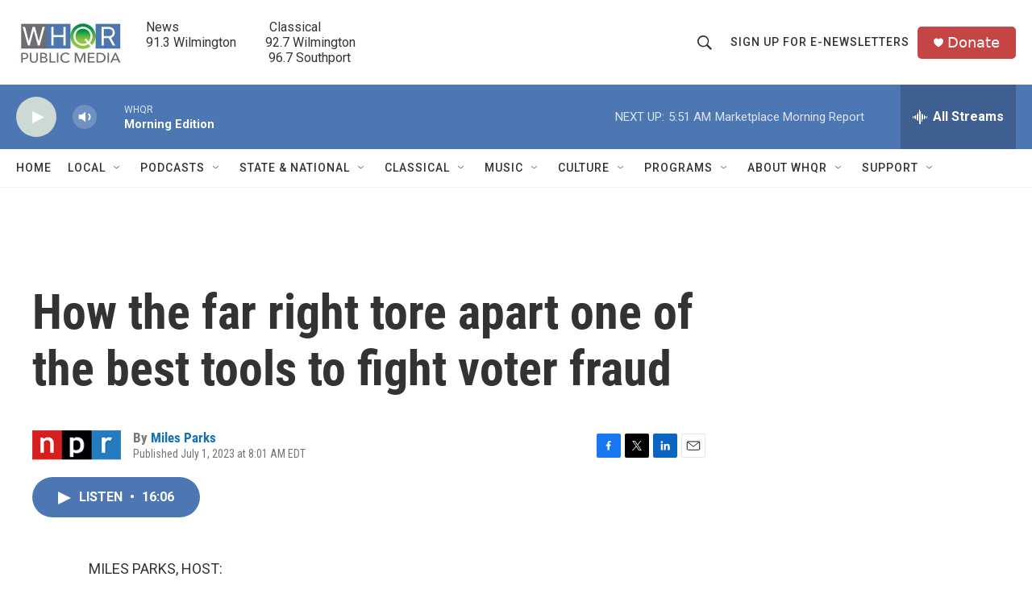

--- FILE ---
content_type: text/html;charset=UTF-8
request_url: https://www.whqr.org/2023-07-01/how-the-far-right-tore-apart-one-of-the-best-tools-to-fight-voter-fraud
body_size: 38393
content:
<!DOCTYPE html>
<html class="ArtP aside" lang="en">
    <head>
    <meta charset="UTF-8">

    

    <style data-cssvarsponyfill="true">
        :root { --siteBgColorInverse: #121212; --primaryTextColorInverse: #ffffff; --secondaryTextColorInverse: #cccccc; --tertiaryTextColorInverse: #cccccc; --headerBgColorInverse: #000000; --headerBorderColorInverse: #858585; --headerTextColorInverse: #ffffff; --secC1_Inverse: #a2a2a2; --secC4_Inverse: #282828; --headerNavBarBgColorInverse: #121212; --headerMenuBgColorInverse: #ffffff; --headerMenuTextColorInverse: #6b2b85; --headerMenuTextColorHoverInverse: #6b2b85; --liveBlogTextColorInverse: #ffffff; --applyButtonColorInverse: #4485D5; --applyButtonTextColorInverse: #4485D5; --siteBgColor: #ffffff; --primaryTextColor: #333333; --secondaryTextColor: #666666; --secC1: #767676; --secC4: #f5f5f5; --secC5: #ffffff; --siteBgColor: #ffffff; --siteInverseBgColor: #000000; --linkColor: #1772b0; --linkHoverColor: #125c8e; --headerBgColor: #ffffff; --headerBgColorInverse: #000000; --headerBorderColor: #e6e6e6; --headerBorderColorInverse: #858585; --tertiaryTextColor: #1c1c1c; --headerTextColor: #333333; --buttonTextColor: #ffffff; --headerNavBarBgColor: #ffffff; --headerNavBarTextColor: #333333; --headerMenuBgColor: #ffffff; --headerMenuTextColor: #333333; --headerMenuTextColorHover: #68ac4d; --liveBlogTextColor: #282829; --applyButtonColor: #194173; --applyButtonTextColor: #2c4273; --primaryColor1: #4d77b2; --primaryColor2: #cdd9d3; --breakingColor: #ff6f00; --secC2: #cccccc; --secC3: #e6e6e6; --secC5: #ffffff; --linkColor: #1772b0; --linkHoverColor: #125c8e; --donateBGColor: #c54444; --headerIconColor: #fffbfb; --hatButtonBgColor: #ffffff; --hatButtonBgHoverColor: #411c58; --hatButtonBorderColor: #411c58; --hatButtonBorderHoverColor: #ffffff; --hatButtoniconColor: #d62021; --hatButtonTextColor: #411c58; --hatButtonTextHoverColor: #ffffff; --footerTextColor: #ffffff; --footerTextBgColor: #ffffff; --footerPartnersBgColor: #000000; --listBorderColor: #030202; --gridBorderColor: #e6e6e6; --tagButtonBorderColor: #1772b0; --tagButtonTextColor: #1772b0; --breakingTextColor: #ffffff; --sectionTextColor: #ffffff; --contentWidth: 1240px; --primaryHeadlineFont: sans-serif; --secHlFont: sans-serif; --bodyFont: sans-serif; --colorWhite: #ffffff; --colorBlack: #000000;} .fonts-loaded { --primaryHeadlineFont: "Roboto Condensed"; --secHlFont: "Roboto Condensed"; --bodyFont: "Roboto"; --liveBlogBodyFont: "Roboto";}
    </style>

    

    <meta property="fb:app_id" content="279756507647308">


    
    <meta name="twitter:card" content="summary_large_image"/>
    
    
    
    
    <meta name="twitter:description" content="A right-wing campaign has targeted a once-obscure voting partnership known as ERIC. Eight Republican-led states have pulled out, giving the election denial movement a big win."/>
    
    
    
    
    <meta name="twitter:site" content="@@whqr"/>
    
    
    
    <meta name="twitter:title" content="How the far right tore apart one of the best tools to fight voter fraud"/>
    
<meta name="disqus.shortname" content="npr-whqr">
<meta name="disqus.url" content="https://www.whqr.org/2023-07-01/how-the-far-right-tore-apart-one-of-the-best-tools-to-fight-voter-fraud">
<meta name="disqus.title" content="How the far right tore apart one of the best tools to fight voter fraud">
<meta name="disqus.identifier" content="00000189-1158-d142-afa9-11d8e33a0000">
    <meta property="og:title" content="How the far right tore apart one of the best tools to fight voter fraud">

    <meta property="og:url" content="https://www.whqr.org/2023-07-01/how-the-far-right-tore-apart-one-of-the-best-tools-to-fight-voter-fraud">

    <meta property="og:description" content="A right-wing campaign has targeted a once-obscure voting partnership known as ERIC. Eight Republican-led states have pulled out, giving the election denial movement a big win.">

    <meta property="og:site_name" content="WHQR">



    <meta property="og:type" content="article">

    <meta property="article:author" content="https://www.whqr.org/people/miles-parks">

    <meta property="article:published_time" content="2023-07-01T12:01:04">

    <meta property="article:modified_time" content="2023-07-01T12:06:25.198">


    <link data-cssvarsponyfill="true" class="Webpack-css" rel="stylesheet" href="https://npr.brightspotcdn.com/resource/00000177-1bc0-debb-a57f-dfcf4a950000/styleguide/All.min.0db89f2a608a6b13cec2d9fc84f71c45.gz.css">

    

    <style>.FooterNavigation-items-item {
    display: inline-block
}</style>
<style>[class*='-articleBody'] > ul,
[class*='-articleBody'] > ul ul {
    list-style-type: disc;
}</style>


    <meta name="viewport" content="width=device-width, initial-scale=1, viewport-fit=cover"><title>How the far right tore apart one of the best tools to fight voter fraud | WHQR</title><meta name="description" content="A right-wing campaign has targeted a once-obscure voting partnership known as ERIC. Eight Republican-led states have pulled out, giving the election denial movement a big win."><link rel="canonical" href="https://www.npr.org/2023/07/01/1185623425/how-the-far-right-tore-apart-one-of-the-best-tools-to-fight-voter-fraud"><meta name="brightspot.contentId" content="00000189-1158-d142-afa9-11d8e33a0000"><link rel="apple-touch-icon"sizes="180x180"href="/apple-touch-icon.png"><link rel="icon"type="image/png"href="/favicon-32x32.png"><link rel="icon"type="image/png"href="/favicon-16x16.png">
    
    
    <meta name="brightspot-dataLayer" content="{
  &quot;author&quot; : &quot;Miles Parks&quot;,
  &quot;bspStoryId&quot; : &quot;00000189-1158-d142-afa9-11d8e33a0000&quot;,
  &quot;category&quot; : &quot;&quot;,
  &quot;inlineAudio&quot; : 1,
  &quot;keywords&quot; : &quot;&quot;,
  &quot;nprCmsSite&quot; : true,
  &quot;nprStoryId&quot; : &quot;1185623425&quot;,
  &quot;pageType&quot; : &quot;news-story&quot;,
  &quot;program&quot; : &quot;Weekend Edition from NPR&quot;,
  &quot;publishedDate&quot; : &quot;2023-07-01T08:01:04Z&quot;,
  &quot;siteName&quot; : &quot;WHQR&quot;,
  &quot;station&quot; : &quot;WHQR&quot;,
  &quot;stationOrgId&quot; : &quot;1177&quot;,
  &quot;storyOrgId&quot; : &quot;s1&quot;,
  &quot;storyTheme&quot; : &quot;news-story&quot;,
  &quot;storyTitle&quot; : &quot;How the far right tore apart one of the best tools to fight voter fraud&quot;,
  &quot;timezone&quot; : &quot;America/New_York&quot;,
  &quot;wordCount&quot; : 0,
  &quot;series&quot; : &quot;&quot;
}">
    <script id="brightspot-dataLayer">
        (function () {
            var dataValue = document.head.querySelector('meta[name="brightspot-dataLayer"]').content;
            if (dataValue) {
                window.brightspotDataLayer = JSON.parse(dataValue);
            }
        })();
    </script>

    

    

    
    <script src="https://npr.brightspotcdn.com/resource/00000177-1bc0-debb-a57f-dfcf4a950000/styleguide/All.min.b8d8be2a9ae36160a988e0da535bd976.gz.js" async></script>
    

    <script>

  window.fbAsyncInit = function() {
      FB.init({
          
              appId : '279756507647308',
          
          xfbml : true,
          version : 'v2.9'
      });
  };

  (function(d, s, id){
     var js, fjs = d.getElementsByTagName(s)[0];
     if (d.getElementById(id)) {return;}
     js = d.createElement(s); js.id = id;
     js.src = "//connect.facebook.net/en_US/sdk.js";
     fjs.parentNode.insertBefore(js, fjs);
   }(document, 'script', 'facebook-jssdk'));
</script>
<script type="application/ld+json">{"@context":"http://schema.org","@type":"ListenAction","description":"A right-wing campaign has targeted a once-obscure voting partnership known as ERIC. Eight Republican-led states have pulled out, giving the election denial movement a big win.","name":"How the far right tore apart one of the best tools to fight voter fraud"}</script><!-- no longer used, moved disqus script to be loaded by ps-disqus-comment-module.js to avoid errors --><script async="async" src="https://securepubads.g.doubleclick.net/tag/js/gpt.js"></script>
<script type="text/javascript">
    // Google tag setup
    var googletag = googletag || {};
    googletag.cmd = googletag.cmd || [];

    googletag.cmd.push(function () {
        // @see https://developers.google.com/publisher-tag/reference#googletag.PubAdsService_enableLazyLoad
        googletag.pubads().enableLazyLoad({
            fetchMarginPercent: 100, // fetch and render ads within this % of viewport
            renderMarginPercent: 100,
            mobileScaling: 1  // Same on mobile.
        });

        googletag.pubads().enableSingleRequest()
        googletag.pubads().enableAsyncRendering()
        googletag.pubads().collapseEmptyDivs()
        googletag.pubads().disableInitialLoad()
        googletag.enableServices()
    })
</script>
<script type="application/ld+json">{"@context":"http://schema.org","@type":"NewsArticle","author":[{"@context":"http://schema.org","@type":"Person","name":"Miles Parks","url":"https://www.whqr.org/people/miles-parks"}],"dateModified":"2023-07-01T08:06:25Z","datePublished":"2023-07-01T08:01:04Z","headline":"How the far right tore apart one of the best tools to fight voter fraud","mainEntityOfPage":{"@type":"NewsArticle","@id":"https://www.whqr.org/2023-07-01/how-the-far-right-tore-apart-one-of-the-best-tools-to-fight-voter-fraud"},"publisher":{"@type":"Organization","name":"WHQR","logo":{"@context":"http://schema.org","@type":"ImageObject","height":"60","url":"https://npr.brightspotcdn.com/dims4/default/b2f363f/2147483647/resize/x60/quality/90/?url=http%3A%2F%2Fnpr-brightspot.s3.amazonaws.com%2F3d%2F19%2F3f5fd2264917b435d7724d211edb%2Fwhqr-logo-newq-no-tag-450x201.jpg","width":"134"}}}</script><meta name="gtm-dataLayer" content="{
  &quot;gtmAuthor&quot; : &quot;Miles Parks&quot;,
  &quot;gtmBspStoryId&quot; : &quot;00000189-1158-d142-afa9-11d8e33a0000&quot;,
  &quot;gtmCategory&quot; : &quot;&quot;,
  &quot;gtmInlineAudio&quot; : 1,
  &quot;gtmKeywords&quot; : &quot;&quot;,
  &quot;gtmNprCmsSite&quot; : true,
  &quot;gtmNprStoryId&quot; : &quot;1185623425&quot;,
  &quot;gtmPageType&quot; : &quot;news-story&quot;,
  &quot;gtmProgram&quot; : &quot;Weekend Edition from NPR&quot;,
  &quot;gtmPublishedDate&quot; : &quot;2023-07-01T08:01:04Z&quot;,
  &quot;gtmSiteName&quot; : &quot;WHQR&quot;,
  &quot;gtmStation&quot; : &quot;WHQR&quot;,
  &quot;gtmStationOrgId&quot; : &quot;1177&quot;,
  &quot;gtmStoryOrgId&quot; : &quot;s1&quot;,
  &quot;gtmStoryTheme&quot; : &quot;news-story&quot;,
  &quot;gtmStoryTitle&quot; : &quot;How the far right tore apart one of the best tools to fight voter fraud&quot;,
  &quot;gtmTimezone&quot; : &quot;America/New_York&quot;,
  &quot;gtmWordCount&quot; : 0,
  &quot;gtmSeries&quot; : &quot;&quot;
}"><script>

    (function () {
        var dataValue = document.head.querySelector('meta[name="gtm-dataLayer"]').content;
        if (dataValue) {
            window.dataLayer = window.dataLayer || [];
            dataValue = JSON.parse(dataValue);
            dataValue['event'] = 'gtmFirstView';
            window.dataLayer.push(dataValue);
        }
    })();

    (function(w,d,s,l,i){w[l]=w[l]||[];w[l].push({'gtm.start':
            new Date().getTime(),event:'gtm.js'});var f=d.getElementsByTagName(s)[0],
        j=d.createElement(s),dl=l!='dataLayer'?'&l='+l:'';j.async=true;j.src=
        'https://www.googletagmanager.com/gtm.js?id='+i+dl;f.parentNode.insertBefore(j,f);
})(window,document,'script','dataLayer','GTM-N39QFDR ');</script><script>window.addEventListener('DOMContentLoaded', (event) => {
    window.nulldurationobserver = new MutationObserver(function (mutations) {
        document.querySelectorAll('.StreamPill-duration').forEach(pill => { 
      if (pill.innerText == "LISTENNULL") {
         pill.innerText = "LISTEN"
      } 
    });
      });

      window.nulldurationobserver.observe(document.body, {
        childList: true,
        subtree: true
      });
});
</script>


    <script>
        var head = document.getElementsByTagName('head')
        head = head[0]
        var link = document.createElement('link');
        link.setAttribute('href', 'https://fonts.googleapis.com/css?family=Roboto Condensed|Roboto|Roboto:400,500,700&display=swap');
        var relList = link.relList;

        if (relList && relList.supports('preload')) {
            link.setAttribute('as', 'style');
            link.setAttribute('rel', 'preload');
            link.setAttribute('onload', 'this.rel="stylesheet"');
            link.setAttribute('crossorigin', 'anonymous');
        } else {
            link.setAttribute('rel', 'stylesheet');
        }

        head.appendChild(link);
    </script>
</head>


    <body class="Page-body" data-content-width="1240px">
    <noscript>
    <iframe src="https://www.googletagmanager.com/ns.html?id=GTM-N39QFDR " height="0" width="0" style="display:none;visibility:hidden"></iframe>
</noscript>
        

    <!-- Putting icons here, so we don't have to include in a bunch of -body hbs's -->
<svg xmlns="http://www.w3.org/2000/svg" style="display:none" id="iconsMap1" class="iconsMap">
    <symbol id="play-icon" viewBox="0 0 115 115">
        <polygon points="0,0 115,57.5 0,115" fill="currentColor" />
    </symbol>
    <symbol id="grid" viewBox="0 0 32 32">
            <g>
                <path d="M6.4,5.7 C6.4,6.166669 6.166669,6.4 5.7,6.4 L0.7,6.4 C0.233331,6.4 0,6.166669 0,5.7 L0,0.7 C0,0.233331 0.233331,0 0.7,0 L5.7,0 C6.166669,0 6.4,0.233331 6.4,0.7 L6.4,5.7 Z M19.2,5.7 C19.2,6.166669 18.966669,6.4 18.5,6.4 L13.5,6.4 C13.033331,6.4 12.8,6.166669 12.8,5.7 L12.8,0.7 C12.8,0.233331 13.033331,0 13.5,0 L18.5,0 C18.966669,0 19.2,0.233331 19.2,0.7 L19.2,5.7 Z M32,5.7 C32,6.166669 31.766669,6.4 31.3,6.4 L26.3,6.4 C25.833331,6.4 25.6,6.166669 25.6,5.7 L25.6,0.7 C25.6,0.233331 25.833331,0 26.3,0 L31.3,0 C31.766669,0 32,0.233331 32,0.7 L32,5.7 Z M6.4,18.5 C6.4,18.966669 6.166669,19.2 5.7,19.2 L0.7,19.2 C0.233331,19.2 0,18.966669 0,18.5 L0,13.5 C0,13.033331 0.233331,12.8 0.7,12.8 L5.7,12.8 C6.166669,12.8 6.4,13.033331 6.4,13.5 L6.4,18.5 Z M19.2,18.5 C19.2,18.966669 18.966669,19.2 18.5,19.2 L13.5,19.2 C13.033331,19.2 12.8,18.966669 12.8,18.5 L12.8,13.5 C12.8,13.033331 13.033331,12.8 13.5,12.8 L18.5,12.8 C18.966669,12.8 19.2,13.033331 19.2,13.5 L19.2,18.5 Z M32,18.5 C32,18.966669 31.766669,19.2 31.3,19.2 L26.3,19.2 C25.833331,19.2 25.6,18.966669 25.6,18.5 L25.6,13.5 C25.6,13.033331 25.833331,12.8 26.3,12.8 L31.3,12.8 C31.766669,12.8 32,13.033331 32,13.5 L32,18.5 Z M6.4,31.3 C6.4,31.766669 6.166669,32 5.7,32 L0.7,32 C0.233331,32 0,31.766669 0,31.3 L0,26.3 C0,25.833331 0.233331,25.6 0.7,25.6 L5.7,25.6 C6.166669,25.6 6.4,25.833331 6.4,26.3 L6.4,31.3 Z M19.2,31.3 C19.2,31.766669 18.966669,32 18.5,32 L13.5,32 C13.033331,32 12.8,31.766669 12.8,31.3 L12.8,26.3 C12.8,25.833331 13.033331,25.6 13.5,25.6 L18.5,25.6 C18.966669,25.6 19.2,25.833331 19.2,26.3 L19.2,31.3 Z M32,31.3 C32,31.766669 31.766669,32 31.3,32 L26.3,32 C25.833331,32 25.6,31.766669 25.6,31.3 L25.6,26.3 C25.6,25.833331 25.833331,25.6 26.3,25.6 L31.3,25.6 C31.766669,25.6 32,25.833331 32,26.3 L32,31.3 Z" id=""></path>
            </g>
    </symbol>
    <symbol id="radio-stream" width="18" height="19" viewBox="0 0 18 19">
        <g fill="currentColor" fill-rule="nonzero">
            <path d="M.5 8c-.276 0-.5.253-.5.565v1.87c0 .312.224.565.5.565s.5-.253.5-.565v-1.87C1 8.253.776 8 .5 8zM2.5 8c-.276 0-.5.253-.5.565v1.87c0 .312.224.565.5.565s.5-.253.5-.565v-1.87C3 8.253 2.776 8 2.5 8zM3.5 7c-.276 0-.5.276-.5.617v3.766c0 .34.224.617.5.617s.5-.276.5-.617V7.617C4 7.277 3.776 7 3.5 7zM5.5 6c-.276 0-.5.275-.5.613v5.774c0 .338.224.613.5.613s.5-.275.5-.613V6.613C6 6.275 5.776 6 5.5 6zM6.5 4c-.276 0-.5.26-.5.58v8.84c0 .32.224.58.5.58s.5-.26.5-.58V4.58C7 4.26 6.776 4 6.5 4zM8.5 0c-.276 0-.5.273-.5.61v17.78c0 .337.224.61.5.61s.5-.273.5-.61V.61C9 .273 8.776 0 8.5 0zM9.5 2c-.276 0-.5.274-.5.612v14.776c0 .338.224.612.5.612s.5-.274.5-.612V2.612C10 2.274 9.776 2 9.5 2zM11.5 5c-.276 0-.5.276-.5.616v8.768c0 .34.224.616.5.616s.5-.276.5-.616V5.616c0-.34-.224-.616-.5-.616zM12.5 6c-.276 0-.5.262-.5.584v4.832c0 .322.224.584.5.584s.5-.262.5-.584V6.584c0-.322-.224-.584-.5-.584zM14.5 7c-.276 0-.5.29-.5.647v3.706c0 .357.224.647.5.647s.5-.29.5-.647V7.647C15 7.29 14.776 7 14.5 7zM15.5 8c-.276 0-.5.253-.5.565v1.87c0 .312.224.565.5.565s.5-.253.5-.565v-1.87c0-.312-.224-.565-.5-.565zM17.5 8c-.276 0-.5.253-.5.565v1.87c0 .312.224.565.5.565s.5-.253.5-.565v-1.87c0-.312-.224-.565-.5-.565z"/>
        </g>
    </symbol>
    <symbol id="icon-magnify" viewBox="0 0 31 31">
        <g>
            <path fill-rule="evenodd" d="M22.604 18.89l-.323.566 8.719 8.8L28.255 31l-8.719-8.8-.565.404c-2.152 1.346-4.386 2.018-6.7 2.018-3.39 0-6.284-1.21-8.679-3.632C1.197 18.568 0 15.66 0 12.27c0-3.39 1.197-6.283 3.592-8.678C5.987 1.197 8.88 0 12.271 0c3.39 0 6.283 1.197 8.678 3.592 2.395 2.395 3.593 5.288 3.593 8.679 0 2.368-.646 4.574-1.938 6.62zM19.162 5.77C17.322 3.925 15.089 3 12.46 3c-2.628 0-4.862.924-6.702 2.77C3.92 7.619 3 9.862 3 12.5c0 2.639.92 4.882 2.76 6.73C7.598 21.075 9.832 22 12.46 22c2.629 0 4.862-.924 6.702-2.77C21.054 17.33 22 15.085 22 12.5c0-2.586-.946-4.83-2.838-6.73z"/>
        </g>
    </symbol>
    <symbol id="burger-menu" viewBox="0 0 14 10">
        <g>
            <path fill-rule="evenodd" d="M0 5.5v-1h14v1H0zM0 1V0h14v1H0zm0 9V9h14v1H0z"></path>
        </g>
    </symbol>
    <symbol id="close-x" viewBox="0 0 14 14">
        <g>
            <path fill-rule="nonzero" d="M6.336 7L0 .664.664 0 7 6.336 13.336 0 14 .664 7.664 7 14 13.336l-.664.664L7 7.664.664 14 0 13.336 6.336 7z"></path>
        </g>
    </symbol>
    <symbol id="share-more-arrow" viewBox="0 0 512 512" style="enable-background:new 0 0 512 512;">
        <g>
            <g>
                <path d="M512,241.7L273.643,3.343v156.152c-71.41,3.744-138.015,33.337-188.958,84.28C30.075,298.384,0,370.991,0,448.222v60.436
                    l29.069-52.985c45.354-82.671,132.173-134.027,226.573-134.027c5.986,0,12.004,0.212,18.001,0.632v157.779L512,241.7z
                    M255.642,290.666c-84.543,0-163.661,36.792-217.939,98.885c26.634-114.177,129.256-199.483,251.429-199.483h15.489V78.131
                    l163.568,163.568L304.621,405.267V294.531l-13.585-1.683C279.347,291.401,267.439,290.666,255.642,290.666z"></path>
            </g>
        </g>
    </symbol>
    <symbol id="chevron" viewBox="0 0 100 100">
        <g>
            <path d="M22.4566257,37.2056786 L-21.4456527,71.9511488 C-22.9248661,72.9681457 -24.9073712,72.5311671 -25.8758148,70.9765924 L-26.9788683,69.2027424 C-27.9450684,67.6481676 -27.5292733,65.5646602 -26.0500598,64.5484493 L20.154796,28.2208967 C21.5532435,27.2597011 23.3600078,27.2597011 24.759951,28.2208967 L71.0500598,64.4659264 C72.5292733,65.4829232 72.9450684,67.5672166 71.9788683,69.1217913 L70.8750669,70.8956413 C69.9073712,72.4502161 67.9241183,72.8848368 66.4449048,71.8694118 L22.4566257,37.2056786 Z" id="Transparent-Chevron" transform="translate(22.500000, 50.000000) rotate(90.000000) translate(-22.500000, -50.000000) "></path>
        </g>
    </symbol>
</svg>

<svg xmlns="http://www.w3.org/2000/svg" style="display:none" id="iconsMap2" class="iconsMap">
    <symbol id="mono-icon-facebook" viewBox="0 0 10 19">
        <path fill-rule="evenodd" d="M2.707 18.25V10.2H0V7h2.707V4.469c0-1.336.375-2.373 1.125-3.112C4.582.62 5.578.25 6.82.25c1.008 0 1.828.047 2.461.14v2.848H7.594c-.633 0-1.067.14-1.301.422-.188.235-.281.61-.281 1.125V7H9l-.422 3.2H6.012v8.05H2.707z"></path>
    </symbol>
    <symbol id="mono-icon-instagram" viewBox="0 0 17 17">
        <g>
            <path fill-rule="evenodd" d="M8.281 4.207c.727 0 1.4.182 2.022.545a4.055 4.055 0 0 1 1.476 1.477c.364.62.545 1.294.545 2.021 0 .727-.181 1.4-.545 2.021a4.055 4.055 0 0 1-1.476 1.477 3.934 3.934 0 0 1-2.022.545c-.726 0-1.4-.182-2.021-.545a4.055 4.055 0 0 1-1.477-1.477 3.934 3.934 0 0 1-.545-2.021c0-.727.182-1.4.545-2.021A4.055 4.055 0 0 1 6.26 4.752a3.934 3.934 0 0 1 2.021-.545zm0 6.68a2.54 2.54 0 0 0 1.864-.774 2.54 2.54 0 0 0 .773-1.863 2.54 2.54 0 0 0-.773-1.863 2.54 2.54 0 0 0-1.864-.774 2.54 2.54 0 0 0-1.863.774 2.54 2.54 0 0 0-.773 1.863c0 .727.257 1.348.773 1.863a2.54 2.54 0 0 0 1.863.774zM13.45 4.03c-.023.258-.123.48-.299.668a.856.856 0 0 1-.65.281.913.913 0 0 1-.668-.28.913.913 0 0 1-.281-.669c0-.258.094-.48.281-.668a.913.913 0 0 1 .668-.28c.258 0 .48.093.668.28.187.188.281.41.281.668zm2.672.95c.023.656.035 1.746.035 3.269 0 1.523-.017 2.62-.053 3.287-.035.668-.134 1.248-.298 1.74a4.098 4.098 0 0 1-.967 1.53 4.098 4.098 0 0 1-1.53.966c-.492.164-1.072.264-1.74.3-.668.034-1.763.052-3.287.052-1.523 0-2.619-.018-3.287-.053-.668-.035-1.248-.146-1.74-.334a3.747 3.747 0 0 1-1.53-.931 4.098 4.098 0 0 1-.966-1.53c-.164-.492-.264-1.072-.299-1.74C.424 10.87.406 9.773.406 8.25S.424 5.63.46 4.963c.035-.668.135-1.248.299-1.74.21-.586.533-1.096.967-1.53A4.098 4.098 0 0 1 3.254.727c.492-.164 1.072-.264 1.74-.3C5.662.394 6.758.376 8.281.376c1.524 0 2.62.018 3.287.053.668.035 1.248.135 1.74.299a4.098 4.098 0 0 1 2.496 2.496c.165.492.27 1.078.317 1.757zm-1.687 7.91c.14-.399.234-1.032.28-1.899.024-.515.036-1.242.036-2.18V7.689c0-.961-.012-1.688-.035-2.18-.047-.89-.14-1.524-.281-1.899a2.537 2.537 0 0 0-1.512-1.511c-.375-.14-1.008-.235-1.899-.282a51.292 51.292 0 0 0-2.18-.035H7.72c-.938 0-1.664.012-2.18.035-.867.047-1.5.141-1.898.282a2.537 2.537 0 0 0-1.512 1.511c-.14.375-.234 1.008-.281 1.899a51.292 51.292 0 0 0-.036 2.18v1.125c0 .937.012 1.664.036 2.18.047.866.14 1.5.28 1.898.306.726.81 1.23 1.513 1.511.398.141 1.03.235 1.898.282.516.023 1.242.035 2.18.035h1.125c.96 0 1.687-.012 2.18-.035.89-.047 1.523-.141 1.898-.282.726-.304 1.23-.808 1.512-1.511z"></path>
        </g>
    </symbol>
    <symbol id="mono-icon-email" viewBox="0 0 512 512">
        <g>
            <path d="M67,148.7c11,5.8,163.8,89.1,169.5,92.1c5.7,3,11.5,4.4,20.5,4.4c9,0,14.8-1.4,20.5-4.4c5.7-3,158.5-86.3,169.5-92.1
                c4.1-2.1,11-5.9,12.5-10.2c2.6-7.6-0.2-10.5-11.3-10.5H257H65.8c-11.1,0-13.9,3-11.3,10.5C56,142.9,62.9,146.6,67,148.7z"></path>
            <path d="M455.7,153.2c-8.2,4.2-81.8,56.6-130.5,88.1l82.2,92.5c2,2,2.9,4.4,1.8,5.6c-1.2,1.1-3.8,0.5-5.9-1.4l-98.6-83.2
                c-14.9,9.6-25.4,16.2-27.2,17.2c-7.7,3.9-13.1,4.4-20.5,4.4c-7.4,0-12.8-0.5-20.5-4.4c-1.9-1-12.3-7.6-27.2-17.2l-98.6,83.2
                c-2,2-4.7,2.6-5.9,1.4c-1.2-1.1-0.3-3.6,1.7-5.6l82.1-92.5c-48.7-31.5-123.1-83.9-131.3-88.1c-8.8-4.5-9.3,0.8-9.3,4.9
                c0,4.1,0,205,0,205c0,9.3,13.7,20.9,23.5,20.9H257h185.5c9.8,0,21.5-11.7,21.5-20.9c0,0,0-201,0-205
                C464,153.9,464.6,148.7,455.7,153.2z"></path>
        </g>
    </symbol>
    <symbol id="default-image" width="24" height="24" viewBox="0 0 24 24" fill="none" stroke="currentColor" stroke-width="2" stroke-linecap="round" stroke-linejoin="round" class="feather feather-image">
        <rect x="3" y="3" width="18" height="18" rx="2" ry="2"></rect>
        <circle cx="8.5" cy="8.5" r="1.5"></circle>
        <polyline points="21 15 16 10 5 21"></polyline>
    </symbol>
    <symbol id="icon-email" width="18px" viewBox="0 0 20 14">
        <g id="Symbols" stroke="none" stroke-width="1" fill="none" fill-rule="evenodd" stroke-linecap="round" stroke-linejoin="round">
            <g id="social-button-bar" transform="translate(-125.000000, -8.000000)" stroke="#000000">
                <g id="Group-2" transform="translate(120.000000, 0.000000)">
                    <g id="envelope" transform="translate(6.000000, 9.000000)">
                        <path d="M17.5909091,10.6363636 C17.5909091,11.3138182 17.0410909,11.8636364 16.3636364,11.8636364 L1.63636364,11.8636364 C0.958909091,11.8636364 0.409090909,11.3138182 0.409090909,10.6363636 L0.409090909,1.63636364 C0.409090909,0.958090909 0.958909091,0.409090909 1.63636364,0.409090909 L16.3636364,0.409090909 C17.0410909,0.409090909 17.5909091,0.958090909 17.5909091,1.63636364 L17.5909091,10.6363636 L17.5909091,10.6363636 Z" id="Stroke-406"></path>
                        <polyline id="Stroke-407" points="17.1818182 0.818181818 9 7.36363636 0.818181818 0.818181818"></polyline>
                    </g>
                </g>
            </g>
        </g>
    </symbol>
    <symbol id="mono-icon-print" viewBox="0 0 12 12">
        <g fill-rule="evenodd">
            <path fill-rule="nonzero" d="M9 10V7H3v3H1a1 1 0 0 1-1-1V4a1 1 0 0 1 1-1h10a1 1 0 0 1 1 1v3.132A2.868 2.868 0 0 1 9.132 10H9zm.5-4.5a1 1 0 1 0 0-2 1 1 0 0 0 0 2zM3 0h6v2H3z"></path>
            <path d="M4 8h4v4H4z"></path>
        </g>
    </symbol>
    <symbol id="mono-icon-copylink" viewBox="0 0 12 12">
        <g fill-rule="evenodd">
            <path d="M10.199 2.378c.222.205.4.548.465.897.062.332.016.614-.132.774L8.627 6.106c-.187.203-.512.232-.75-.014a.498.498 0 0 0-.706.028.499.499 0 0 0 .026.706 1.509 1.509 0 0 0 2.165-.04l1.903-2.06c.37-.398.506-.98.382-1.636-.105-.557-.392-1.097-.77-1.445L9.968.8C9.591.452 9.03.208 8.467.145 7.803.072 7.233.252 6.864.653L4.958 2.709a1.509 1.509 0 0 0 .126 2.161.5.5 0 1 0 .68-.734c-.264-.218-.26-.545-.071-.747L7.597 1.33c.147-.16.425-.228.76-.19.353.038.71.188.931.394l.91.843.001.001zM1.8 9.623c-.222-.205-.4-.549-.465-.897-.062-.332-.016-.614.132-.774l1.905-2.057c.187-.203.512-.232.75.014a.498.498 0 0 0 .706-.028.499.499 0 0 0-.026-.706 1.508 1.508 0 0 0-2.165.04L.734 7.275c-.37.399-.506.98-.382 1.637.105.557.392 1.097.77 1.445l.91.843c.376.35.937.594 1.5.656.664.073 1.234-.106 1.603-.507L7.04 9.291a1.508 1.508 0 0 0-.126-2.16.5.5 0 0 0-.68.734c.264.218.26.545.071.747l-1.904 2.057c-.147.16-.425.228-.76.191-.353-.038-.71-.188-.931-.394l-.91-.843z"></path>
            <path d="M8.208 3.614a.5.5 0 0 0-.707.028L3.764 7.677a.5.5 0 0 0 .734.68L8.235 4.32a.5.5 0 0 0-.027-.707"></path>
        </g>
    </symbol>
    <symbol id="mono-icon-linkedin" viewBox="0 0 16 17">
        <g fill-rule="evenodd">
            <path d="M3.734 16.125H.464V5.613h3.27zM2.117 4.172c-.515 0-.96-.188-1.336-.563A1.825 1.825 0 0 1 .22 2.273c0-.515.187-.96.562-1.335.375-.375.82-.563 1.336-.563.516 0 .961.188 1.336.563.375.375.563.82.563 1.335 0 .516-.188.961-.563 1.336-.375.375-.82.563-1.336.563zM15.969 16.125h-3.27v-5.133c0-.844-.07-1.453-.21-1.828-.259-.633-.762-.95-1.512-.95s-1.278.282-1.582.845c-.235.421-.352 1.043-.352 1.863v5.203H5.809V5.613h3.128v1.442h.036c.234-.469.609-.856 1.125-1.16.562-.375 1.218-.563 1.968-.563 1.524 0 2.59.48 3.2 1.441.468.774.703 1.97.703 3.586v5.766z"></path>
        </g>
    </symbol>
    <symbol id="mono-icon-pinterest" viewBox="0 0 512 512">
        <g>
            <path d="M256,32C132.3,32,32,132.3,32,256c0,91.7,55.2,170.5,134.1,205.2c-0.6-15.6-0.1-34.4,3.9-51.4
                c4.3-18.2,28.8-122.1,28.8-122.1s-7.2-14.3-7.2-35.4c0-33.2,19.2-58,43.2-58c20.4,0,30.2,15.3,30.2,33.6
                c0,20.5-13.1,51.1-19.8,79.5c-5.6,23.8,11.9,43.1,35.4,43.1c42.4,0,71-54.5,71-119.1c0-49.1-33.1-85.8-93.2-85.8
                c-67.9,0-110.3,50.7-110.3,107.3c0,19.5,5.8,33.3,14.8,43.9c4.1,4.9,4.7,6.9,3.2,12.5c-1.1,4.1-3.5,14-4.6,18
                c-1.5,5.7-6.1,7.7-11.2,5.6c-31.3-12.8-45.9-47-45.9-85.6c0-63.6,53.7-139.9,160.1-139.9c85.5,0,141.8,61.9,141.8,128.3
                c0,87.9-48.9,153.5-120.9,153.5c-24.2,0-46.9-13.1-54.7-27.9c0,0-13,51.6-15.8,61.6c-4.7,17.3-14,34.5-22.5,48
                c20.1,5.9,41.4,9.2,63.5,9.2c123.7,0,224-100.3,224-224C480,132.3,379.7,32,256,32z"></path>
        </g>
    </symbol>
    <symbol id="mono-icon-tumblr" viewBox="0 0 512 512">
        <g>
            <path d="M321.2,396.3c-11.8,0-22.4-2.8-31.5-8.3c-6.9-4.1-11.5-9.6-14-16.4c-2.6-6.9-3.6-22.3-3.6-46.4V224h96v-64h-96V48h-61.9
                c-2.7,21.5-7.5,44.7-14.5,58.6c-7,13.9-14,25.8-25.6,35.7c-11.6,9.9-25.6,17.9-41.9,23.3V224h48v140.4c0,19,2,33.5,5.9,43.5
                c4,10,11.1,19.5,21.4,28.4c10.3,8.9,22.8,15.7,37.3,20.5c14.6,4.8,31.4,7.2,50.4,7.2c16.7,0,30.3-1.7,44.7-5.1
                c14.4-3.4,30.5-9.3,48.2-17.6v-65.6C363.2,389.4,342.3,396.3,321.2,396.3z"></path>
        </g>
    </symbol>
    <symbol id="mono-icon-twitter" viewBox="0 0 1200 1227">
        <g>
            <path d="M714.163 519.284L1160.89 0H1055.03L667.137 450.887L357.328 0H0L468.492 681.821L0 1226.37H105.866L515.491
            750.218L842.672 1226.37H1200L714.137 519.284H714.163ZM569.165 687.828L521.697 619.934L144.011 79.6944H306.615L611.412
            515.685L658.88 583.579L1055.08 1150.3H892.476L569.165 687.854V687.828Z" fill="white"></path>
        </g>
    </symbol>
    <symbol id="mono-icon-youtube" viewBox="0 0 512 512">
        <g>
            <path fill-rule="evenodd" d="M508.6,148.8c0-45-33.1-81.2-74-81.2C379.2,65,322.7,64,265,64c-3,0-6,0-9,0s-6,0-9,0c-57.6,0-114.2,1-169.6,3.6
                c-40.8,0-73.9,36.4-73.9,81.4C1,184.6-0.1,220.2,0,255.8C-0.1,291.4,1,327,3.4,362.7c0,45,33.1,81.5,73.9,81.5
                c58.2,2.7,117.9,3.9,178.6,3.8c60.8,0.2,120.3-1,178.6-3.8c40.9,0,74-36.5,74-81.5c2.4-35.7,3.5-71.3,3.4-107
                C512.1,220.1,511,184.5,508.6,148.8z M207,353.9V157.4l145,98.2L207,353.9z"></path>
        </g>
    </symbol>
    <symbol id="mono-icon-flipboard" viewBox="0 0 500 500">
        <g>
            <path d="M0,0V500H500V0ZM400,200H300V300H200V400H100V100H400Z"></path>
        </g>
    </symbol>
    <symbol id="mono-icon-bluesky" viewBox="0 0 568 501">
        <g>
            <path d="M123.121 33.6637C188.241 82.5526 258.281 181.681 284 234.873C309.719 181.681 379.759 82.5526 444.879
            33.6637C491.866 -1.61183 568 -28.9064 568 57.9464C568 75.2916 558.055 203.659 552.222 224.501C531.947 296.954
            458.067 315.434 392.347 304.249C507.222 323.8 536.444 388.56 473.333 453.32C353.473 576.312 301.061 422.461
            287.631 383.039C285.169 375.812 284.017 372.431 284 375.306C283.983 372.431 282.831 375.812 280.369 383.039C266.939
            422.461 214.527 576.312 94.6667 453.32C31.5556 388.56 60.7778 323.8 175.653 304.249C109.933 315.434 36.0535
            296.954 15.7778 224.501C9.94525 203.659 0 75.2916 0 57.9464C0 -28.9064 76.1345 -1.61183 123.121 33.6637Z"
            fill="white">
            </path>
        </g>
    </symbol>
    <symbol id="mono-icon-threads" viewBox="0 0 192 192">
        <g>
            <path d="M141.537 88.9883C140.71 88.5919 139.87 88.2104 139.019 87.8451C137.537 60.5382 122.616 44.905 97.5619 44.745C97.4484 44.7443 97.3355 44.7443 97.222 44.7443C82.2364 44.7443 69.7731 51.1409 62.102 62.7807L75.881 72.2328C81.6116 63.5383 90.6052 61.6848 97.2286 61.6848C97.3051 61.6848 97.3819 61.6848 97.4576 61.6855C105.707 61.7381 111.932 64.1366 115.961 68.814C118.893 72.2193 120.854 76.925 121.825 82.8638C114.511 81.6207 106.601 81.2385 98.145 81.7233C74.3247 83.0954 59.0111 96.9879 60.0396 116.292C60.5615 126.084 65.4397 134.508 73.775 140.011C80.8224 144.663 89.899 146.938 99.3323 146.423C111.79 145.74 121.563 140.987 128.381 132.296C133.559 125.696 136.834 117.143 138.28 106.366C144.217 109.949 148.617 114.664 151.047 120.332C155.179 129.967 155.42 145.8 142.501 158.708C131.182 170.016 117.576 174.908 97.0135 175.059C74.2042 174.89 56.9538 167.575 45.7381 153.317C35.2355 139.966 29.8077 120.682 29.6052 96C29.8077 71.3178 35.2355 52.0336 45.7381 38.6827C56.9538 24.4249 74.2039 17.11 97.0132 16.9405C119.988 17.1113 137.539 24.4614 149.184 38.788C154.894 45.8136 159.199 54.6488 162.037 64.9503L178.184 60.6422C174.744 47.9622 169.331 37.0357 161.965 27.974C147.036 9.60668 125.202 0.195148 97.0695 0H96.9569C68.8816 0.19447 47.2921 9.6418 32.7883 28.0793C19.8819 44.4864 13.2244 67.3157 13.0007 95.9325L13 96L13.0007 96.0675C13.2244 124.684 19.8819 147.514 32.7883 163.921C47.2921 182.358 68.8816 191.806 96.9569 192H97.0695C122.03 191.827 139.624 185.292 154.118 170.811C173.081 151.866 172.51 128.119 166.26 113.541C161.776 103.087 153.227 94.5962 141.537 88.9883ZM98.4405 129.507C88.0005 130.095 77.1544 125.409 76.6196 115.372C76.2232 107.93 81.9158 99.626 99.0812 98.6368C101.047 98.5234 102.976 98.468 104.871 98.468C111.106 98.468 116.939 99.0737 122.242 100.233C120.264 124.935 108.662 128.946 98.4405 129.507Z" fill="white"></path>
        </g>
    </symbol>
 </svg>

<svg xmlns="http://www.w3.org/2000/svg" style="display:none" id="iconsMap3" class="iconsMap">
    <symbol id="volume-mute" x="0px" y="0px" viewBox="0 0 24 24" style="enable-background:new 0 0 24 24;">
        <polygon fill="currentColor" points="11,5 6,9 2,9 2,15 6,15 11,19 "/>
        <line style="fill:none;stroke:currentColor;stroke-width:2;stroke-linecap:round;stroke-linejoin:round;" x1="23" y1="9" x2="17" y2="15"/>
        <line style="fill:none;stroke:currentColor;stroke-width:2;stroke-linecap:round;stroke-linejoin:round;" x1="17" y1="9" x2="23" y2="15"/>
    </symbol>
    <symbol id="volume-low" x="0px" y="0px" viewBox="0 0 24 24" style="enable-background:new 0 0 24 24;" xml:space="preserve">
        <polygon fill="currentColor" points="11,5 6,9 2,9 2,15 6,15 11,19 "/>
    </symbol>
    <symbol id="volume-mid" x="0px" y="0px" viewBox="0 0 24 24" style="enable-background:new 0 0 24 24;">
        <polygon fill="currentColor" points="11,5 6,9 2,9 2,15 6,15 11,19 "/>
        <path style="fill:none;stroke:currentColor;stroke-width:2;stroke-linecap:round;stroke-linejoin:round;" d="M15.5,8.5c2,2,2,5.1,0,7.1"/>
    </symbol>
    <symbol id="volume-high" x="0px" y="0px" viewBox="0 0 24 24" style="enable-background:new 0 0 24 24;">
        <polygon fill="currentColor" points="11,5 6,9 2,9 2,15 6,15 11,19 "/>
        <path style="fill:none;stroke:currentColor;stroke-width:2;stroke-linecap:round;stroke-linejoin:round;" d="M19.1,4.9c3.9,3.9,3.9,10.2,0,14.1 M15.5,8.5c2,2,2,5.1,0,7.1"/>
    </symbol>
    <symbol id="pause-icon" viewBox="0 0 12 16">
        <rect x="0" y="0" width="4" height="16" fill="currentColor"></rect>
        <rect x="8" y="0" width="4" height="16" fill="currentColor"></rect>
    </symbol>
    <symbol id="heart" viewBox="0 0 24 24">
        <g>
            <path d="M12 4.435c-1.989-5.399-12-4.597-12 3.568 0 4.068 3.06 9.481 12 14.997 8.94-5.516 12-10.929 12-14.997 0-8.118-10-8.999-12-3.568z"/>
        </g>
    </symbol>
    <symbol id="icon-location" width="24" height="24" viewBox="0 0 24 24" fill="currentColor" stroke="currentColor" stroke-width="2" stroke-linecap="round" stroke-linejoin="round" class="feather feather-map-pin">
        <path d="M21 10c0 7-9 13-9 13s-9-6-9-13a9 9 0 0 1 18 0z" fill="currentColor" fill-opacity="1"></path>
        <circle cx="12" cy="10" r="5" fill="#ffffff"></circle>
    </symbol>
    <symbol id="icon-ticket" width="23px" height="15px" viewBox="0 0 23 15">
        <g stroke="none" stroke-width="1" fill="none" fill-rule="evenodd">
            <g transform="translate(-625.000000, -1024.000000)">
                <g transform="translate(625.000000, 1024.000000)">
                    <path d="M0,12.057377 L0,3.94262296 C0.322189879,4.12588308 0.696256938,4.23076923 1.0952381,4.23076923 C2.30500469,4.23076923 3.28571429,3.26645946 3.28571429,2.07692308 C3.28571429,1.68461385 3.17904435,1.31680209 2.99266757,1 L20.0073324,1 C19.8209556,1.31680209 19.7142857,1.68461385 19.7142857,2.07692308 C19.7142857,3.26645946 20.6949953,4.23076923 21.9047619,4.23076923 C22.3037431,4.23076923 22.6778101,4.12588308 23,3.94262296 L23,12.057377 C22.6778101,11.8741169 22.3037431,11.7692308 21.9047619,11.7692308 C20.6949953,11.7692308 19.7142857,12.7335405 19.7142857,13.9230769 C19.7142857,14.3153862 19.8209556,14.6831979 20.0073324,15 L2.99266757,15 C3.17904435,14.6831979 3.28571429,14.3153862 3.28571429,13.9230769 C3.28571429,12.7335405 2.30500469,11.7692308 1.0952381,11.7692308 C0.696256938,11.7692308 0.322189879,11.8741169 -2.13162821e-14,12.057377 Z" fill="currentColor"></path>
                    <path d="M14.5,0.533333333 L14.5,15.4666667" stroke="#FFFFFF" stroke-linecap="square" stroke-dasharray="2"></path>
                </g>
            </g>
        </g>
    </symbol>
    <symbol id="icon-refresh" width="24" height="24" viewBox="0 0 24 24" fill="none" stroke="currentColor" stroke-width="2" stroke-linecap="round" stroke-linejoin="round" class="feather feather-refresh-cw">
        <polyline points="23 4 23 10 17 10"></polyline>
        <polyline points="1 20 1 14 7 14"></polyline>
        <path d="M3.51 9a9 9 0 0 1 14.85-3.36L23 10M1 14l4.64 4.36A9 9 0 0 0 20.49 15"></path>
    </symbol>

    <symbol>
    <g id="mono-icon-link-post" stroke="none" stroke-width="1" fill="none" fill-rule="evenodd">
        <g transform="translate(-313.000000, -10148.000000)" fill="#000000" fill-rule="nonzero">
            <g transform="translate(306.000000, 10142.000000)">
                <path d="M14.0614027,11.2506973 L14.3070318,11.2618997 C15.6181751,11.3582102 16.8219637,12.0327684 17.6059678,13.1077805 C17.8500396,13.4424472 17.7765978,13.9116075 17.441931,14.1556793 C17.1072643,14.3997511 16.638104,14.3263093 16.3940322,13.9916425 C15.8684436,13.270965 15.0667922,12.8217495 14.1971448,12.7578692 C13.3952042,12.6989624 12.605753,12.9728728 12.0021966,13.5148801 L11.8552806,13.6559298 L9.60365896,15.9651545 C8.45118119,17.1890154 8.4677248,19.1416686 9.64054436,20.3445766 C10.7566428,21.4893084 12.5263723,21.5504727 13.7041492,20.5254372 L13.8481981,20.3916503 L15.1367586,19.070032 C15.4259192,18.7734531 15.9007548,18.7674393 16.1973338,19.0565998 C16.466951,19.3194731 16.4964317,19.7357968 16.282313,20.0321436 L16.2107659,20.117175 L14.9130245,21.4480474 C13.1386707,23.205741 10.3106091,23.1805355 8.5665371,21.3917196 C6.88861294,19.6707486 6.81173139,16.9294487 8.36035888,15.1065701 L8.5206409,14.9274155 L10.7811785,12.6088842 C11.6500838,11.7173642 12.8355419,11.2288664 14.0614027,11.2506973 Z M22.4334629,7.60828039 C24.1113871,9.32925141 24.1882686,12.0705513 22.6396411,13.8934299 L22.4793591,14.0725845 L20.2188215,16.3911158 C19.2919892,17.3420705 18.0049901,17.8344754 16.6929682,17.7381003 C15.3818249,17.6417898 14.1780363,16.9672316 13.3940322,15.8922195 C13.1499604,15.5575528 13.2234022,15.0883925 13.558069,14.8443207 C13.8927357,14.6002489 14.361896,14.6736907 14.6059678,15.0083575 C15.1315564,15.729035 15.9332078,16.1782505 16.8028552,16.2421308 C17.6047958,16.3010376 18.394247,16.0271272 18.9978034,15.4851199 L19.1447194,15.3440702 L21.396341,13.0348455 C22.5488188,11.8109846 22.5322752,9.85833141 21.3594556,8.65542337 C20.2433572,7.51069163 18.4736277,7.44952726 17.2944986,8.47594561 L17.1502735,8.60991269 L15.8541776,9.93153101 C15.5641538,10.2272658 15.0893026,10.2318956 14.7935678,9.94187181 C14.524718,9.67821384 14.4964508,9.26180596 14.7114324,8.96608447 L14.783227,8.88126205 L16.0869755,7.55195256 C17.8613293,5.79425896 20.6893909,5.81946452 22.4334629,7.60828039 Z" id="Icon-Link"></path>
            </g>
        </g>
    </g>
    </symbol>
    <symbol id="icon-passport-badge" viewBox="0 0 80 80">
        <g fill="none" fill-rule="evenodd">
            <path fill="#5680FF" d="M0 0L80 0 0 80z" transform="translate(-464.000000, -281.000000) translate(100.000000, 180.000000) translate(364.000000, 101.000000)"/>
            <g fill="#FFF" fill-rule="nonzero">
                <path d="M17.067 31.676l-3.488-11.143-11.144-3.488 11.144-3.488 3.488-11.144 3.488 11.166 11.143 3.488-11.143 3.466-3.488 11.143zm4.935-19.567l1.207.373 2.896-4.475-4.497 2.895.394 1.207zm-9.871 0l.373-1.207-4.497-2.895 2.895 4.475 1.229-.373zm9.871 9.893l-.373 1.207 4.497 2.896-2.895-4.497-1.229.394zm-9.871 0l-1.207-.373-2.895 4.497 4.475-2.895-.373-1.229zm22.002-4.935c0 9.41-7.634 17.066-17.066 17.066C7.656 34.133 0 26.5 0 17.067 0 7.634 7.634 0 17.067 0c9.41 0 17.066 7.634 17.066 17.067zm-2.435 0c0-8.073-6.559-14.632-14.631-14.632-8.073 0-14.632 6.559-14.632 14.632 0 8.072 6.559 14.631 14.632 14.631 8.072-.022 14.631-6.58 14.631-14.631z" transform="translate(-464.000000, -281.000000) translate(100.000000, 180.000000) translate(364.000000, 101.000000) translate(6.400000, 6.400000)"/>
            </g>
        </g>
    </symbol>
    <symbol id="icon-passport-badge-circle" viewBox="0 0 45 45">
        <g fill="none" fill-rule="evenodd">
            <circle cx="23.5" cy="23" r="20.5" fill="#5680FF"/>
            <g fill="#FFF" fill-rule="nonzero">
                <path d="M17.067 31.676l-3.488-11.143-11.144-3.488 11.144-3.488 3.488-11.144 3.488 11.166 11.143 3.488-11.143 3.466-3.488 11.143zm4.935-19.567l1.207.373 2.896-4.475-4.497 2.895.394 1.207zm-9.871 0l.373-1.207-4.497-2.895 2.895 4.475 1.229-.373zm9.871 9.893l-.373 1.207 4.497 2.896-2.895-4.497-1.229.394zm-9.871 0l-1.207-.373-2.895 4.497 4.475-2.895-.373-1.229zm22.002-4.935c0 9.41-7.634 17.066-17.066 17.066C7.656 34.133 0 26.5 0 17.067 0 7.634 7.634 0 17.067 0c9.41 0 17.066 7.634 17.066 17.067zm-2.435 0c0-8.073-6.559-14.632-14.631-14.632-8.073 0-14.632 6.559-14.632 14.632 0 8.072 6.559 14.631 14.632 14.631 8.072-.022 14.631-6.58 14.631-14.631z" transform="translate(-464.000000, -281.000000) translate(100.000000, 180.000000) translate(364.000000, 101.000000) translate(6.400000, 6.400000)"/>
            </g>
        </g>
    </symbol>
    <symbol id="icon-pbs-charlotte-passport-navy" viewBox="0 0 401 42">
        <g fill="none" fill-rule="evenodd">
            <g transform="translate(-91.000000, -1361.000000) translate(89.000000, 1275.000000) translate(2.828125, 86.600000) translate(217.623043, -0.000000)">
                <circle cx="20.435" cy="20.435" r="20.435" fill="#5680FF"/>
                <path fill="#FFF" fill-rule="nonzero" d="M20.435 36.115l-3.743-11.96-11.96-3.743 11.96-3.744 3.743-11.96 3.744 11.984 11.96 3.743-11.96 3.72-3.744 11.96zm5.297-21l1.295.4 3.108-4.803-4.826 3.108.423 1.295zm-10.594 0l.4-1.295-4.826-3.108 3.108 4.803 1.318-.4zm10.594 10.617l-.4 1.295 4.826 3.108-3.107-4.826-1.319.423zm-10.594 0l-1.295-.4-3.107 4.826 4.802-3.107-.4-1.319zm23.614-5.297c0 10.1-8.193 18.317-18.317 18.317-10.1 0-18.316-8.193-18.316-18.317 0-10.123 8.193-18.316 18.316-18.316 10.1 0 18.317 8.193 18.317 18.316zm-2.614 0c0-8.664-7.039-15.703-15.703-15.703S4.732 11.772 4.732 20.435c0 8.664 7.04 15.703 15.703 15.703 8.664-.023 15.703-7.063 15.703-15.703z"/>
            </g>
            <path fill="currentColor" fill-rule="nonzero" d="M4.898 31.675v-8.216h2.1c2.866 0 5.075-.658 6.628-1.975 1.554-1.316 2.33-3.217 2.33-5.703 0-2.39-.729-4.19-2.187-5.395-1.46-1.206-3.59-1.81-6.391-1.81H0v23.099h4.898zm1.611-12.229H4.898V12.59h2.227c1.338 0 2.32.274 2.947.821.626.548.94 1.396.94 2.544 0 1.137-.374 2.004-1.122 2.599-.748.595-1.875.892-3.38.892zm22.024 12.229c2.612 0 4.68-.59 6.201-1.77 1.522-1.18 2.283-2.823 2.283-4.93 0-1.484-.324-2.674-.971-3.57-.648-.895-1.704-1.506-3.168-1.832v-.158c1.074-.18 1.935-.711 2.583-1.596.648-.885.972-2.017.972-3.397 0-2.032-.74-3.515-2.22-4.447-1.48-.932-3.858-1.398-7.133-1.398H19.89v23.098h8.642zm-.9-13.95h-2.844V12.59h2.575c1.401 0 2.425.192 3.073.576.648.385.972 1.02.972 1.904 0 .948-.298 1.627-.893 2.038-.595.41-1.556.616-2.883.616zm.347 9.905H24.79v-6.02h3.033c2.739 0 4.108.96 4.108 2.876 0 1.064-.321 1.854-.964 2.37-.642.516-1.638.774-2.986.774zm18.343 4.36c2.676 0 4.764-.6 6.265-1.8 1.5-1.201 2.251-2.844 2.251-4.93 0-1.506-.4-2.778-1.2-3.815-.801-1.038-2.281-2.072-4.44-3.105-1.633-.779-2.668-1.319-3.105-1.619-.437-.3-.755-.61-.955-.932-.2-.321-.3-.698-.3-1.13 0-.695.247-1.258.742-1.69.495-.432 1.206-.648 2.133-.648.78 0 1.572.1 2.377.3.806.2 1.825.553 3.058 1.059l1.58-3.808c-1.19-.516-2.33-.916-3.421-1.2-1.09-.285-2.236-.427-3.436-.427-2.444 0-4.358.585-5.743 1.754-1.385 1.169-2.078 2.775-2.078 4.818 0 1.085.211 2.033.632 2.844.422.811.985 1.522 1.69 2.133.706.61 1.765 1.248 3.176 1.912 1.506.716 2.504 1.237 2.994 1.564.49.326.861.666 1.114 1.019.253.353.38.755.38 1.208 0 .811-.288 1.422-.862 1.833-.574.41-1.398.616-2.472.616-.896 0-1.883-.142-2.963-.426-1.08-.285-2.398-.775-3.957-1.47v4.55c1.896.927 4.076 1.39 6.54 1.39zm29.609 0c2.338 0 4.455-.394 6.351-1.184v-4.108c-2.307.811-4.27 1.216-5.893 1.216-3.865 0-5.798-2.575-5.798-7.725 0-2.475.506-4.405 1.517-5.79 1.01-1.385 2.438-2.078 4.281-2.078.843 0 1.701.153 2.575.458.874.306 1.743.664 2.607 1.075l1.58-3.982c-2.265-1.084-4.519-1.627-6.762-1.627-2.201 0-4.12.482-5.759 1.446-1.637.963-2.893 2.348-3.768 4.155-.874 1.806-1.31 3.91-1.31 6.311 0 3.813.89 6.738 2.67 8.777 1.78 2.038 4.35 3.057 7.709 3.057zm15.278-.315v-8.31c0-2.054.3-3.54.9-4.456.601-.916 1.575-1.374 2.923-1.374 1.896 0 2.844 1.274 2.844 3.823v10.317h4.819V20.157c0-2.085-.537-3.686-1.612-4.802-1.074-1.117-2.649-1.675-4.724-1.675-2.338 0-4.044.864-5.118 2.59h-.253l.11-1.421c.074-1.443.111-2.36.111-2.749V7.092h-4.819v24.583h4.82zm20.318.316c1.38 0 2.499-.198 3.357-.593.859-.395 1.693-1.103 2.504-2.125h.127l.932 2.402h3.365v-11.77c0-2.107-.632-3.676-1.896-4.708-1.264-1.033-3.08-1.549-5.45-1.549-2.476 0-4.73.532-6.762 1.596l1.595 3.254c1.907-.853 3.566-1.28 4.977-1.28 1.833 0 2.749.896 2.749 2.687v.774l-3.065.094c-2.644.095-4.621.588-5.932 1.478-1.312.89-1.967 2.272-1.967 4.147 0 1.79.487 3.17 1.461 4.14.974.968 2.31 1.453 4.005 1.453zm1.817-3.524c-1.559 0-2.338-.679-2.338-2.038 0-.948.342-1.653 1.027-2.117.684-.463 1.727-.716 3.128-.758l1.864-.063v1.453c0 1.064-.334 1.917-1.003 2.56-.669.642-1.562.963-2.678.963zm17.822 3.208v-8.99c0-1.422.429-2.528 1.287-3.318.859-.79 2.057-1.185 3.594-1.185.559 0 1.033.053 1.422.158l.364-4.518c-.432-.095-.975-.142-1.628-.142-1.095 0-2.109.303-3.04.908-.933.606-1.673 1.404-2.22 2.394h-.237l-.711-2.97h-3.65v17.663h4.819zm14.267 0V7.092h-4.819v24.583h4.819zm12.07.316c2.708 0 4.82-.811 6.336-2.433 1.517-1.622 2.275-3.871 2.275-6.746 0-1.854-.347-3.47-1.043-4.85-.695-1.38-1.69-2.439-2.986-3.176-1.295-.738-2.79-1.106-4.486-1.106-2.728 0-4.845.8-6.351 2.401-1.507 1.601-2.26 3.845-2.26 6.73 0 1.854.348 3.476 1.043 4.867.695 1.39 1.69 2.456 2.986 3.199 1.295.742 2.791 1.114 4.487 1.114zm.064-3.871c-1.295 0-2.23-.448-2.804-1.343-.574-.895-.861-2.217-.861-3.965 0-1.76.284-3.073.853-3.942.569-.87 1.495-1.304 2.78-1.304 1.296 0 2.228.437 2.797 1.312.569.874.853 2.185.853 3.934 0 1.758-.282 3.083-.845 3.973-.564.89-1.488 1.335-2.773 1.335zm18.154 3.87c1.748 0 3.222-.268 4.423-.805v-3.586c-1.18.368-2.19.552-3.033.552-.632 0-1.14-.163-1.525-.49-.384-.326-.576-.831-.576-1.516V17.63h4.945v-3.618h-4.945v-3.76h-3.081l-1.39 3.728-2.655 1.611v2.039h2.307v8.515c0 1.949.44 3.41 1.32 4.384.879.974 2.282 1.462 4.21 1.462zm13.619 0c1.748 0 3.223-.268 4.423-.805v-3.586c-1.18.368-2.19.552-3.033.552-.632 0-1.14-.163-1.524-.49-.385-.326-.577-.831-.577-1.516V17.63h4.945v-3.618h-4.945v-3.76h-3.08l-1.391 3.728-2.654 1.611v2.039h2.306v8.515c0 1.949.44 3.41 1.32 4.384.879.974 2.282 1.462 4.21 1.462zm15.562 0c1.38 0 2.55-.102 3.508-.308.958-.205 1.859-.518 2.701-.94v-3.728c-1.032.484-2.022.837-2.97 1.058-.948.222-1.954.332-3.017.332-1.37 0-2.433-.384-3.192-1.153-.758-.769-1.164-1.838-1.216-3.207h11.39v-2.338c0-2.507-.695-4.471-2.085-5.893-1.39-1.422-3.333-2.133-5.83-2.133-2.612 0-4.658.808-6.137 2.425-1.48 1.617-2.22 3.905-2.22 6.864 0 2.876.8 5.098 2.401 6.668 1.601 1.569 3.824 2.354 6.667 2.354zm2.686-11.153h-6.762c.085-1.19.416-2.11.996-2.757.579-.648 1.38-.972 2.401-.972 1.022 0 1.833.324 2.433.972.6.648.911 1.566.932 2.757zM270.555 31.675v-8.216h2.102c2.864 0 5.074-.658 6.627-1.975 1.554-1.316 2.33-3.217 2.33-5.703 0-2.39-.729-4.19-2.188-5.395-1.458-1.206-3.589-1.81-6.39-1.81h-7.378v23.099h4.897zm1.612-12.229h-1.612V12.59h2.228c1.338 0 2.32.274 2.946.821.627.548.94 1.396.94 2.544 0 1.137-.373 2.004-1.121 2.599-.748.595-1.875.892-3.381.892zm17.3 12.545c1.38 0 2.5-.198 3.357-.593.859-.395 1.694-1.103 2.505-2.125h.126l.932 2.402h3.365v-11.77c0-2.107-.632-3.676-1.896-4.708-1.264-1.033-3.08-1.549-5.45-1.549-2.475 0-4.73.532-6.762 1.596l1.596 3.254c1.906-.853 3.565-1.28 4.976-1.28 1.833 0 2.75.896 2.75 2.687v.774l-3.066.094c-2.643.095-4.62.588-5.932 1.478-1.311.89-1.967 2.272-1.967 4.147 0 1.79.487 3.17 1.461 4.14.975.968 2.31 1.453 4.005 1.453zm1.817-3.524c-1.559 0-2.338-.679-2.338-2.038 0-.948.342-1.653 1.027-2.117.684-.463 1.727-.716 3.128-.758l1.864-.063v1.453c0 1.064-.334 1.917-1.003 2.56-.669.642-1.561.963-2.678.963zm17.79 3.524c2.507 0 4.39-.474 5.648-1.422 1.259-.948 1.888-2.328 1.888-4.14 0-.874-.152-1.627-.458-2.259-.305-.632-.78-1.19-1.422-1.674-.642-.485-1.653-1.006-3.033-1.565-1.548-.621-2.552-1.09-3.01-1.406-.458-.316-.687-.69-.687-1.121 0-.77.71-1.154 2.133-1.154.8 0 1.585.121 2.354.364.769.242 1.595.553 2.48.932l1.454-3.476c-2.012-.927-4.082-1.39-6.21-1.39-2.232 0-3.957.429-5.173 1.287-1.217.859-1.825 2.073-1.825 3.642 0 .916.145 1.688.434 2.315.29.626.753 1.182 1.39 1.666.638.485 1.636 1.011 2.995 1.58.947.4 1.706.75 2.275 1.05.568.301.969.57 1.2.807.232.237.348.545.348.924 0 1.01-.874 1.516-2.623 1.516-.853 0-1.84-.142-2.962-.426-1.122-.284-2.13-.637-3.025-1.059v3.982c.79.337 1.637.592 2.543.766.906.174 2.001.26 3.286.26zm15.658 0c2.506 0 4.389-.474 5.648-1.422 1.258-.948 1.888-2.328 1.888-4.14 0-.874-.153-1.627-.459-2.259-.305-.632-.779-1.19-1.421-1.674-.643-.485-1.654-1.006-3.034-1.565-1.548-.621-2.551-1.09-3.01-1.406-.458-.316-.687-.69-.687-1.121 0-.77.711-1.154 2.133-1.154.8 0 1.585.121 2.354.364.769.242 1.596.553 2.48.932l1.454-3.476c-2.012-.927-4.081-1.39-6.209-1.39-2.233 0-3.957.429-5.174 1.287-1.216.859-1.825 2.073-1.825 3.642 0 .916.145 1.688.435 2.315.29.626.753 1.182 1.39 1.666.637.485 1.635 1.011 2.994 1.58.948.4 1.706.75 2.275 1.05.569.301.969.57 1.2.807.232.237.348.545.348.924 0 1.01-.874 1.516-2.622 1.516-.854 0-1.84-.142-2.963-.426-1.121-.284-2.13-.637-3.025-1.059v3.982c.79.337 1.638.592 2.543.766.906.174 2.002.26 3.287.26zm15.689 7.457V32.29c0-.232-.085-1.085-.253-2.56h.253c1.18 1.506 2.806 2.26 4.881 2.26 1.38 0 2.58-.364 3.602-1.09 1.022-.727 1.81-1.786 2.362-3.176.553-1.39.83-3.028.83-4.913 0-2.865-.59-5.103-1.77-6.715-1.18-1.611-2.812-2.417-4.897-2.417-2.212 0-3.881.874-5.008 2.622h-.222l-.679-2.29h-3.918v25.436h4.819zm3.523-11.36c-1.222 0-2.115-.41-2.678-1.232-.564-.822-.845-2.18-.845-4.076v-.521c.02-1.686.305-2.894.853-3.626.547-.732 1.416-1.098 2.606-1.098 1.138 0 1.973.434 2.505 1.303.531.87.797 2.172.797 3.91 0 3.56-1.08 5.34-3.238 5.34zm19.149 3.903c2.706 0 4.818-.811 6.335-2.433 1.517-1.622 2.275-3.871 2.275-6.746 0-1.854-.348-3.47-1.043-4.85-.695-1.38-1.69-2.439-2.986-3.176-1.295-.738-2.79-1.106-4.487-1.106-2.728 0-4.845.8-6.35 2.401-1.507 1.601-2.26 3.845-2.26 6.73 0 1.854.348 3.476 1.043 4.867.695 1.39 1.69 2.456 2.986 3.199 1.295.742 2.79 1.114 4.487 1.114zm.063-3.871c-1.296 0-2.23-.448-2.805-1.343-.574-.895-.86-2.217-.86-3.965 0-1.76.284-3.073.853-3.942.568-.87 1.495-1.304 2.78-1.304 1.296 0 2.228.437 2.797 1.312.568.874.853 2.185.853 3.934 0 1.758-.282 3.083-.846 3.973-.563.89-1.487 1.335-2.772 1.335zm16.921 3.555v-8.99c0-1.422.43-2.528 1.288-3.318.858-.79 2.056-1.185 3.594-1.185.558 0 1.032.053 1.422.158l.363-4.518c-.432-.095-.974-.142-1.627-.142-1.096 0-2.11.303-3.041.908-.933.606-1.672 1.404-2.22 2.394h-.237l-.711-2.97h-3.65v17.663h4.819zm15.5.316c1.748 0 3.222-.269 4.423-.806v-3.586c-1.18.368-2.19.552-3.033.552-.632 0-1.14-.163-1.525-.49-.384-.326-.577-.831-.577-1.516V17.63h4.945v-3.618h-4.945v-3.76h-3.08l-1.39 3.728-2.655 1.611v2.039h2.307v8.515c0 1.949.44 3.41 1.319 4.384.88.974 2.283 1.462 4.21 1.462z" transform="translate(-91.000000, -1361.000000) translate(89.000000, 1275.000000) translate(2.828125, 86.600000)"/>
        </g>
    </symbol>
    <symbol id="icon-closed-captioning" viewBox="0 0 512 512">
        <g>
            <path fill="currentColor" d="M464 64H48C21.5 64 0 85.5 0 112v288c0 26.5 21.5 48 48 48h416c26.5 0 48-21.5 48-48V112c0-26.5-21.5-48-48-48zm-6 336H54c-3.3 0-6-2.7-6-6V118c0-3.3 2.7-6 6-6h404c3.3 0 6 2.7 6 6v276c0 3.3-2.7 6-6 6zm-211.1-85.7c1.7 2.4 1.5 5.6-.5 7.7-53.6 56.8-172.8 32.1-172.8-67.9 0-97.3 121.7-119.5 172.5-70.1 2.1 2 2.5 3.2 1 5.7l-17.5 30.5c-1.9 3.1-6.2 4-9.1 1.7-40.8-32-94.6-14.9-94.6 31.2 0 48 51 70.5 92.2 32.6 2.8-2.5 7.1-2.1 9.2.9l19.6 27.7zm190.4 0c1.7 2.4 1.5 5.6-.5 7.7-53.6 56.9-172.8 32.1-172.8-67.9 0-97.3 121.7-119.5 172.5-70.1 2.1 2 2.5 3.2 1 5.7L420 220.2c-1.9 3.1-6.2 4-9.1 1.7-40.8-32-94.6-14.9-94.6 31.2 0 48 51 70.5 92.2 32.6 2.8-2.5 7.1-2.1 9.2.9l19.6 27.7z"></path>
        </g>
    </symbol>
    <symbol id="circle" viewBox="0 0 24 24">
        <circle cx="50%" cy="50%" r="50%"></circle>
    </symbol>
    <symbol id="spinner" role="img" viewBox="0 0 512 512">
        <g class="fa-group">
            <path class="fa-secondary" fill="currentColor" d="M478.71 364.58zm-22 6.11l-27.83-15.9a15.92 15.92 0 0 1-6.94-19.2A184 184 0 1 1 256 72c5.89 0 11.71.29 17.46.83-.74-.07-1.48-.15-2.23-.21-8.49-.69-15.23-7.31-15.23-15.83v-32a16 16 0 0 1 15.34-16C266.24 8.46 261.18 8 256 8 119 8 8 119 8 256s111 248 248 248c98 0 182.42-56.95 222.71-139.42-4.13 7.86-14.23 10.55-22 6.11z" opacity="0.4"/><path class="fa-primary" fill="currentColor" d="M271.23 72.62c-8.49-.69-15.23-7.31-15.23-15.83V24.73c0-9.11 7.67-16.78 16.77-16.17C401.92 17.18 504 124.67 504 256a246 246 0 0 1-25 108.24c-4 8.17-14.37 11-22.26 6.45l-27.84-15.9c-7.41-4.23-9.83-13.35-6.2-21.07A182.53 182.53 0 0 0 440 256c0-96.49-74.27-175.63-168.77-183.38z"/>
        </g>
    </symbol>
    <symbol id="icon-calendar" width="24" height="24" viewBox="0 0 24 24" fill="none" stroke="currentColor" stroke-width="2" stroke-linecap="round" stroke-linejoin="round">
        <rect x="3" y="4" width="18" height="18" rx="2" ry="2"/>
        <line x1="16" y1="2" x2="16" y2="6"/>
        <line x1="8" y1="2" x2="8" y2="6"/>
        <line x1="3" y1="10" x2="21" y2="10"/>
    </symbol>
    <symbol id="icon-arrow-rotate" viewBox="0 0 512 512">
        <path d="M454.7 288.1c-12.78-3.75-26.06 3.594-29.75 16.31C403.3 379.9 333.8 432 255.1 432c-66.53 0-126.8-38.28-156.5-96h100.4c13.25 0 24-10.75 24-24S213.2 288 199.9 288h-160c-13.25 0-24 10.75-24 24v160c0 13.25 10.75 24 24 24s24-10.75 24-24v-102.1C103.7 436.4 176.1 480 255.1 480c99 0 187.4-66.31 215.1-161.3C474.8 305.1 467.4 292.7 454.7 288.1zM472 16C458.8 16 448 26.75 448 40v102.1C408.3 75.55 335.8 32 256 32C157 32 68.53 98.31 40.91 193.3C37.19 206 44.5 219.3 57.22 223c12.84 3.781 26.09-3.625 29.75-16.31C108.7 132.1 178.2 80 256 80c66.53 0 126.8 38.28 156.5 96H312C298.8 176 288 186.8 288 200S298.8 224 312 224h160c13.25 0 24-10.75 24-24v-160C496 26.75 485.3 16 472 16z"/>
    </symbol>
</svg>


<ps-header class="PH">
    <div class="PH-ham-m">
        <div class="PH-ham-m-wrapper">
            <div class="PH-ham-m-top">
                
                    <div class="PH-logo">
                        <ps-logo>
<a aria-label="home page" href="/" class="stationLogo"  >
    
        
            <picture>
    
    
        
            
        
    

    
    
        
            
        
    

    
    
        
            
        
    

    
    
        
            
    
            <source type="image/webp"  width="134"
     height="60" srcset="https://npr.brightspotcdn.com/dims4/default/7216cf4/2147483647/strip/true/crop/134x60+0+0/resize/268x120!/format/webp/quality/90/?url=https%3A%2F%2Fnpr.brightspotcdn.com%2Fdims4%2Fdefault%2Fb2f363f%2F2147483647%2Fresize%2Fx60%2Fquality%2F90%2F%3Furl%3Dhttp%3A%2F%2Fnpr-brightspot.s3.amazonaws.com%2F3d%2F19%2F3f5fd2264917b435d7724d211edb%2Fwhqr-logo-newq-no-tag-450x201.jpg 2x"data-size="siteLogo"
/>
    

    
        <source width="134"
     height="60" srcset="https://npr.brightspotcdn.com/dims4/default/0fa8a96/2147483647/strip/true/crop/134x60+0+0/resize/134x60!/quality/90/?url=https%3A%2F%2Fnpr.brightspotcdn.com%2Fdims4%2Fdefault%2Fb2f363f%2F2147483647%2Fresize%2Fx60%2Fquality%2F90%2F%3Furl%3Dhttp%3A%2F%2Fnpr-brightspot.s3.amazonaws.com%2F3d%2F19%2F3f5fd2264917b435d7724d211edb%2Fwhqr-logo-newq-no-tag-450x201.jpg"data-size="siteLogo"
/>
    

        
    

    
    <img class="Image" alt="" srcset="https://npr.brightspotcdn.com/dims4/default/6a99f88/2147483647/strip/true/crop/134x60+0+0/resize/268x120!/quality/90/?url=https%3A%2F%2Fnpr.brightspotcdn.com%2Fdims4%2Fdefault%2Fb2f363f%2F2147483647%2Fresize%2Fx60%2Fquality%2F90%2F%3Furl%3Dhttp%3A%2F%2Fnpr-brightspot.s3.amazonaws.com%2F3d%2F19%2F3f5fd2264917b435d7724d211edb%2Fwhqr-logo-newq-no-tag-450x201.jpg 2x" width="134" height="60" loading="lazy" src="https://npr.brightspotcdn.com/dims4/default/0fa8a96/2147483647/strip/true/crop/134x60+0+0/resize/134x60!/quality/90/?url=https%3A%2F%2Fnpr.brightspotcdn.com%2Fdims4%2Fdefault%2Fb2f363f%2F2147483647%2Fresize%2Fx60%2Fquality%2F90%2F%3Furl%3Dhttp%3A%2F%2Fnpr-brightspot.s3.amazonaws.com%2F3d%2F19%2F3f5fd2264917b435d7724d211edb%2Fwhqr-logo-newq-no-tag-450x201.jpg">


</picture>
        
    
    </a>
</ps-logo>

                    </div>
                
                <button class="PH-ham-m-close" aria-label="hamburger-menu-close" aria-expanded="false"><svg class="close-x"><use xlink:href="#close-x"></use></svg></button>
            </div>
            
                <div class="PH-search-overlay-mobile">
                    <form class="PH-search-form" action="https://www.whqr.org/search#nt=navsearch" novalidate="" autocomplete="off">
                        <label><input placeholder="Search" type="text" class="PH-search-input-mobile" name="q" required="true"><span class="sr-only">Search Query</span></label>
                        <button class="PH-search-button-mobile" aria-label="header-search-icon"><svg class="icon-magnify"><use xlink:href="#icon-magnify"></use></svg><span class="sr-only">Show Search</span></button>
                     </form>
                </div>
            

            <div class="PH-ham-m-content">
                
                  
                    <ps-header-hat class="PH-hat">
    
        
    <ul class="PH-hat-links">
        
            
                
                    
                        
    <li class="PH-hat-menu" data-hat-type="mobile">
        <div class="NavI" >
            <div class="NavI-text gtm_nav_cat">
                
                    <a class="NavI-text-link" href="https://visitor.r20.constantcontact.com/manage/optin?v=001hBRxcr-C4qJXRFi3v88VXWFRINMkFdbowScrfS4sdsoHkWKlXZbohprS0aP0avezPECpykL1HlXhDM7xyWMGTk-R_Wip6sBj8bXjjcaD4fUH-6Z5f603ENKxaoGxniBq2eDsTMMpQSABEpbRGQyOBw%3D%3D" target="_blank">Sign up for E-newsletters</a>
                
            </div>
            

            
        </div>
    </li>


                    
                    
                
            
        
    </ul>

    
</ps-header-hat>

                  
                
                
                    <nav class="Nav gtm_nav">
    
    
        <ul class="Nav-items">
            
                <li class="Nav-items-item" ><div class="NavI"  data-group-navigation>
    <div class="NavI-text gtm_nav_cat">
        
            <a class="NavI-text-link" href="https://www.whqr.org/">Home</a>
        
    </div>
    

    
</div></li>
            
                <li class="Nav-items-item" ><div class="NavI" >
    <div class="NavI-text gtm_nav_cat">
        
            <a class="NavI-text-link" href="https://www.whqr.org/local">Local</a>
        
    </div>
    
        <div class="NavI-more">
            <button aria-label="Open Sub Navigation"><svg class="chevron"><use xlink:href="#chevron"></use></svg></button>
        </div>
    

    
        <ul class="NavI-items two-columns">
            
                
                    <li class="NavI-items-item gtm_nav_subcat" ><a class="NavLink" href="https://visitor.r20.constantcontact.com/manage/optin?v=001hBRxcr-C4qJXRFi3v88VXWFRINMkFdbowScrfS4sdsoHkWKlXZbohprS0aP0avezPECpykL1HlXhDM7xyWMGTk-R_Wip6sBj8bXjjcaD4fUH-6Z5f603ENKxaoGxniBq2eDsTMMpQSABEpbRGQyOBw%3D%3D" target="_blank">Sign Up For Our E-Newsletter</a>
</li>
                
                    <li class="NavI-items-item gtm_nav_subcat" ><a class="NavLink" href="https://www.whqr.org/show/around-town-with-rhonda-bellamy">Around Town With Rhonda Bellamy</a>
</li>
                
                    <li class="NavI-items-item gtm_nav_subcat" ><a class="NavLink" href="https://www.whqr.org/ask-a-journalist">Ask a Journalist</a>
</li>
                
                    <li class="NavI-items-item gtm_nav_subcat" ><a class="NavLink" href="https://www.whqr.org/commentaries">Commentaries</a>
</li>
                
                    <li class="NavI-items-item gtm_nav_subcat" ><a class="NavLink" href="https://www.whqr.org/2023-06-22/heres-what-you-need-to-know-about-the-community-agenda-from-whqr-news">Community Agenda</a>
</li>
                
                    <li class="NavI-items-item gtm_nav_subcat" ><a class="NavLink" href="https://www.whqr.org/2023-06-28/friday-feedback">Friday Feedback</a>
</li>
                
                    <li class="NavI-items-item gtm_nav_subcat" ><a class="NavLink" href="https://www.whqr.org/local-arts">Local Arts</a>
</li>
                
                    <li class="NavI-items-item gtm_nav_subcat" ><a class="NavLink" href="https://www.whqr.org/local">Local News</a>
</li>
                
                    <li class="NavI-items-item gtm_nav_subcat" ><a class="NavLink" href="https://www.whqr.org/tags/sunday-edition">Sunday Edition</a>
</li>
                
                    <li class="NavI-items-item gtm_nav_subcat" ><a class="NavLink" href="https://www.whqr.org/podcast/the-newsroom">The Newsroom</a>
</li>
                
                    <li class="NavI-items-item gtm_nav_subcat" ><a class="NavLink" href="https://www.whqr.org/2025-08-05/2025-municipal-elections-coverage-and-voter-information" target="_blank">2025 Municipal Election coverage and voting information</a>
</li>
                
                    <li class="NavI-items-item gtm_nav_subcat" ><a class="NavLink" href="https://www.whqr.org/show/talk-on-health">Talk On Health</a>
</li>
                
            
        </ul>
        <ul class="NavI-items-placeholder">
            
                
                    <li class="NavI-items-item"><a class="NavLink" href="https://visitor.r20.constantcontact.com/manage/optin?v=001hBRxcr-C4qJXRFi3v88VXWFRINMkFdbowScrfS4sdsoHkWKlXZbohprS0aP0avezPECpykL1HlXhDM7xyWMGTk-R_Wip6sBj8bXjjcaD4fUH-6Z5f603ENKxaoGxniBq2eDsTMMpQSABEpbRGQyOBw%3D%3D" target="_blank">Sign Up For Our E-Newsletter</a>
</li>
                
                    <li class="NavI-items-item"><a class="NavLink" href="https://www.whqr.org/show/around-town-with-rhonda-bellamy">Around Town With Rhonda Bellamy</a>
</li>
                
                    <li class="NavI-items-item"><a class="NavLink" href="https://www.whqr.org/ask-a-journalist">Ask a Journalist</a>
</li>
                
                    <li class="NavI-items-item"><a class="NavLink" href="https://www.whqr.org/commentaries">Commentaries</a>
</li>
                
                    <li class="NavI-items-item"><a class="NavLink" href="https://www.whqr.org/2023-06-22/heres-what-you-need-to-know-about-the-community-agenda-from-whqr-news">Community Agenda</a>
</li>
                
                    <li class="NavI-items-item"><a class="NavLink" href="https://www.whqr.org/2023-06-28/friday-feedback">Friday Feedback</a>
</li>
                
                    <li class="NavI-items-item"><a class="NavLink" href="https://www.whqr.org/local-arts">Local Arts</a>
</li>
                
                    <li class="NavI-items-item"><a class="NavLink" href="https://www.whqr.org/local">Local News</a>
</li>
                
                    <li class="NavI-items-item"><a class="NavLink" href="https://www.whqr.org/tags/sunday-edition">Sunday Edition</a>
</li>
                
                    <li class="NavI-items-item"><a class="NavLink" href="https://www.whqr.org/podcast/the-newsroom">The Newsroom</a>
</li>
                
                    <li class="NavI-items-item"><a class="NavLink" href="https://www.whqr.org/2025-08-05/2025-municipal-elections-coverage-and-voter-information" target="_blank">2025 Municipal Election coverage and voting information</a>
</li>
                
                    <li class="NavI-items-item"><a class="NavLink" href="https://www.whqr.org/show/talk-on-health">Talk On Health</a>
</li>
                
            
        </ul>
    
</div></li>
            
                <li class="Nav-items-item" ><div class="NavI" >
    <div class="NavI-text gtm_nav_cat">
        
            <a class="NavI-text-link" href="https://www.whqr.org/whqr-podcasts">Podcasts</a>
        
    </div>
    
        <div class="NavI-more">
            <button aria-label="Open Sub Navigation"><svg class="chevron"><use xlink:href="#chevron"></use></svg></button>
        </div>
    

    
        <ul class="NavI-items">
            
                
                    <li class="NavI-items-item gtm_nav_subcat" ><a class="NavLink" href="https://www.whqr.org/podcast/coastline">CoastLine Archives</a>
</li>
                
                    <li class="NavI-items-item gtm_nav_subcat" ><a class="NavLink" href="https://www.whqr.org/podcast/the-newsroom">The Newsroom</a>
</li>
                
                    <li class="NavI-items-item gtm_nav_subcat" ><a class="NavLink" href="https://www.whqr.org/podcast/whqr-presents">WHQR Presents...</a>
</li>
                
                    <li class="NavI-items-item gtm_nav_subcat" ><a class="NavLink" href="https://www.whqr.org/show/talk-on-health">Talk On Health</a>
</li>
                
            
        </ul>
        <ul class="NavI-items-placeholder">
            
                
                    <li class="NavI-items-item"><a class="NavLink" href="https://www.whqr.org/podcast/coastline">CoastLine Archives</a>
</li>
                
                    <li class="NavI-items-item"><a class="NavLink" href="https://www.whqr.org/podcast/the-newsroom">The Newsroom</a>
</li>
                
                    <li class="NavI-items-item"><a class="NavLink" href="https://www.whqr.org/podcast/whqr-presents">WHQR Presents...</a>
</li>
                
                    <li class="NavI-items-item"><a class="NavLink" href="https://www.whqr.org/show/talk-on-health">Talk On Health</a>
</li>
                
            
        </ul>
    
</div></li>
            
                <li class="Nav-items-item" ><div class="NavI" >
    <div class="NavI-text gtm_nav_cat">
        
            <a class="NavI-text-link" href="https://www.whqr.org/national">State &amp; National</a>
        
    </div>
    
        <div class="NavI-more">
            <button aria-label="Open Sub Navigation"><svg class="chevron"><use xlink:href="#chevron"></use></svg></button>
        </div>
    

    
        <ul class="NavI-items">
            
                
                    <li class="NavI-items-item gtm_nav_subcat" ><a class="NavLink" href="https://www.whqr.org/national">National News</a>
</li>
                
                    <li class="NavI-items-item gtm_nav_subcat" ><a class="NavLink" href="https://www.whqr.org/north-carolina-news" target="_blank">North Carolina News</a>
</li>
                
            
        </ul>
        <ul class="NavI-items-placeholder">
            
                
                    <li class="NavI-items-item"><a class="NavLink" href="https://www.whqr.org/national">National News</a>
</li>
                
                    <li class="NavI-items-item"><a class="NavLink" href="https://www.whqr.org/north-carolina-news" target="_blank">North Carolina News</a>
</li>
                
            
        </ul>
    
</div></li>
            
                <li class="Nav-items-item" ><div class="NavI" >
    <div class="NavI-text gtm_nav_cat">
        
            <a class="NavI-text-link" href="https://www.whqr.org/classical-92-7-hqr">Classical</a>
        
    </div>
    
        <div class="NavI-more">
            <button aria-label="Open Sub Navigation"><svg class="chevron"><use xlink:href="#chevron"></use></svg></button>
        </div>
    

    
        <ul class="NavI-items">
            
                
                    <li class="NavI-items-item gtm_nav_subcat" ><a class="NavLink" href="https://www.whqr.org/classical-hqr-92-7-program-guide">Classical HQR Program Guide</a>
</li>
                
                    <li class="NavI-items-item gtm_nav_subcat" ><a class="NavLink" href="https://www.whqr.org/show/allegronew">Allegro</a>
</li>
                
                    <li class="NavI-items-item gtm_nav_subcat" ><a class="NavLink" href="https://www.whqr.org/show/evening-concert-with-pat-marriott">Salmagundi with Pat Marriott</a>
</li>
                
            
        </ul>
        <ul class="NavI-items-placeholder">
            
                
                    <li class="NavI-items-item"><a class="NavLink" href="https://www.whqr.org/classical-hqr-92-7-program-guide">Classical HQR Program Guide</a>
</li>
                
                    <li class="NavI-items-item"><a class="NavLink" href="https://www.whqr.org/show/allegronew">Allegro</a>
</li>
                
                    <li class="NavI-items-item"><a class="NavLink" href="https://www.whqr.org/show/evening-concert-with-pat-marriott">Salmagundi with Pat Marriott</a>
</li>
                
            
        </ul>
    
</div></li>
            
                <li class="Nav-items-item" ><div class="NavI" >
    <div class="NavI-text gtm_nav_cat">
        
            <a class="NavI-text-link" href="https://www.whqr.org/all-shows#music">Music</a>
        
    </div>
    
        <div class="NavI-more">
            <button aria-label="Open Sub Navigation"><svg class="chevron"><use xlink:href="#chevron"></use></svg></button>
        </div>
    

    
        <ul class="NavI-items">
            
                
                    <li class="NavI-items-item gtm_nav_subcat" ><a class="NavLink" href="https://www.whqr.org/all-shows#music">Programs</a>
</li>
                
                    <li class="NavI-items-item gtm_nav_subcat" ><a class="NavLink" href="https://www.whqr.org/music">Reviews &amp; News</a>
</li>
                
                    <li class="NavI-items-item gtm_nav_subcat" ><a class="NavLink" href="https://www.whqr.org/soup-to-nuts-live">Soup to Nuts Live! </a>
</li>
                
                    <li class="NavI-items-item gtm_nav_subcat" ><a class="NavLink" href="https://www.whqr.org/a-little-lunch-music">A Little Lunch Music</a>
</li>
                
            
        </ul>
        <ul class="NavI-items-placeholder">
            
                
                    <li class="NavI-items-item"><a class="NavLink" href="https://www.whqr.org/all-shows#music">Programs</a>
</li>
                
                    <li class="NavI-items-item"><a class="NavLink" href="https://www.whqr.org/music">Reviews &amp; News</a>
</li>
                
                    <li class="NavI-items-item"><a class="NavLink" href="https://www.whqr.org/soup-to-nuts-live">Soup to Nuts Live! </a>
</li>
                
                    <li class="NavI-items-item"><a class="NavLink" href="https://www.whqr.org/a-little-lunch-music">A Little Lunch Music</a>
</li>
                
            
        </ul>
    
</div></li>
            
                <li class="Nav-items-item" ><div class="NavI" >
    <div class="NavI-text gtm_nav_cat">
        
            <a class="NavI-text-link" href="https://www.whqr.org/events-and-culture">Culture</a>
        
    </div>
    
        <div class="NavI-more">
            <button aria-label="Open Sub Navigation"><svg class="chevron"><use xlink:href="#chevron"></use></svg></button>
        </div>
    

    
        <ul class="NavI-items two-columns">
            
                
                    <li class="NavI-items-item gtm_nav_subcat" ><a class="NavLink" href="https://visitor.r20.constantcontact.com/manage/optin?v=001hBRxcr-C4qJXRFi3v88VXWFRINMkFdbowScrfS4sdsoHkWKlXZbohprS0aP0avezPECpykL1HlXhDM7xyWMGTk-R_Wip6sBj8bXjjcaD4fUH-6Z5f603ENKxaoGxniBq2eDsTMMpQSABEpbRGQyOBw%3D%3D" target="_blank">Sign Up For Our E-Newsletters!</a>
</li>
                
                    <li class="NavI-items-item gtm_nav_subcat" ><a class="NavLink" href="https://www.whqr.org/show/around-town-with-rhonda-bellamy">Around Town With Rhonda Bellamy</a>
</li>
                
                    <li class="NavI-items-item gtm_nav_subcat" ><a class="NavLink" href="https://www.whqr.org/cape-fear-conversations">Cape Fear Conversations</a>
</li>
                
                    <li class="NavI-items-item gtm_nav_subcat" ><a class="NavLink" href="https://www.whqr.org/cinematique-of-wilmington-film-series">Cinematique of Wilmington Film Series</a>
</li>
                
                    <li class="NavI-items-item gtm_nav_subcat" ><a class="NavLink" href="https://www.whqr.org/community-calendar">Cultural Calendar</a>
</li>
                
                    <li class="NavI-items-item gtm_nav_subcat" ><a class="NavLink" href="https://www.whqr.org/tags/the-mc-erny-gallery">The MC Erny Gallery</a>
</li>
                
                    <li class="NavI-items-item gtm_nav_subcat" ><a class="NavLink" href="https://www.whqr.org/prologue">Prologue</a>
</li>
                
                    <li class="NavI-items-item gtm_nav_subcat" ><a class="NavLink" href="https://www.whqr.org/inside-whqr/storycorps-mobile-tour">StoryCorps</a>
</li>
                
                    <li class="NavI-items-item gtm_nav_subcat" ><a class="NavLink" href="https://www.whqr.org/take-one-small-step-with-whqr-and-storycorps">Take One Small Step
 with WHQR and StoryCorps</a>
</li>
                
            
        </ul>
        <ul class="NavI-items-placeholder">
            
                
                    <li class="NavI-items-item"><a class="NavLink" href="https://visitor.r20.constantcontact.com/manage/optin?v=001hBRxcr-C4qJXRFi3v88VXWFRINMkFdbowScrfS4sdsoHkWKlXZbohprS0aP0avezPECpykL1HlXhDM7xyWMGTk-R_Wip6sBj8bXjjcaD4fUH-6Z5f603ENKxaoGxniBq2eDsTMMpQSABEpbRGQyOBw%3D%3D" target="_blank">Sign Up For Our E-Newsletters!</a>
</li>
                
                    <li class="NavI-items-item"><a class="NavLink" href="https://www.whqr.org/show/around-town-with-rhonda-bellamy">Around Town With Rhonda Bellamy</a>
</li>
                
                    <li class="NavI-items-item"><a class="NavLink" href="https://www.whqr.org/cape-fear-conversations">Cape Fear Conversations</a>
</li>
                
                    <li class="NavI-items-item"><a class="NavLink" href="https://www.whqr.org/cinematique-of-wilmington-film-series">Cinematique of Wilmington Film Series</a>
</li>
                
                    <li class="NavI-items-item"><a class="NavLink" href="https://www.whqr.org/community-calendar">Cultural Calendar</a>
</li>
                
                    <li class="NavI-items-item"><a class="NavLink" href="https://www.whqr.org/tags/the-mc-erny-gallery">The MC Erny Gallery</a>
</li>
                
                    <li class="NavI-items-item"><a class="NavLink" href="https://www.whqr.org/prologue">Prologue</a>
</li>
                
                    <li class="NavI-items-item"><a class="NavLink" href="https://www.whqr.org/inside-whqr/storycorps-mobile-tour">StoryCorps</a>
</li>
                
                    <li class="NavI-items-item"><a class="NavLink" href="https://www.whqr.org/take-one-small-step-with-whqr-and-storycorps">Take One Small Step
 with WHQR and StoryCorps</a>
</li>
                
            
        </ul>
    
</div></li>
            
                <li class="Nav-items-item" ><div class="NavI" >
    <div class="NavI-text gtm_nav_cat">
        
            <a class="NavI-text-link" href="https://www.whqr.org/all-shows#entertainment">Programs</a>
        
    </div>
    
        <div class="NavI-more">
            <button aria-label="Open Sub Navigation"><svg class="chevron"><use xlink:href="#chevron"></use></svg></button>
        </div>
    

    
        <ul class="NavI-items">
            
                
                    <li class="NavI-items-item gtm_nav_subcat" ><a class="NavLink" href="https://www.whqr.org/commentaries">Commentaries</a>
</li>
                
                    <li class="NavI-items-item gtm_nav_subcat" ><a class="NavLink" href="https://www.whqr.org/all-shows#entertainment">Entertainment</a>
</li>
                
                    <li class="NavI-items-item gtm_nav_subcat" ><a class="NavLink" href="https://www.whqr.org/all-shows#music">Music</a>
</li>
                
                    <li class="NavI-items-item gtm_nav_subcat" ><a class="NavLink" href="https://www.whqr.org/all-shows#news-talk">News/Talk</a>
</li>
                
                    <li class="NavI-items-item gtm_nav_subcat" ><a class="NavLink" href="https://www.whqr.org/all-shows">NPR Programs</a>
</li>
                
                    <li class="NavI-items-item gtm_nav_subcat" ><a class="NavLink" href="https://www.whqr.org/hqr-news-91-3-radio-schedule">HQR News 91.3 Schedule</a>
</li>
                
                    <li class="NavI-items-item gtm_nav_subcat" ><a class="NavLink" href="https://www.whqr.org/classical-hqr-92-7-program-guide">Classical HQR 92.7 Schedule</a>
</li>
                
            
        </ul>
        <ul class="NavI-items-placeholder">
            
                
                    <li class="NavI-items-item"><a class="NavLink" href="https://www.whqr.org/commentaries">Commentaries</a>
</li>
                
                    <li class="NavI-items-item"><a class="NavLink" href="https://www.whqr.org/all-shows#entertainment">Entertainment</a>
</li>
                
                    <li class="NavI-items-item"><a class="NavLink" href="https://www.whqr.org/all-shows#music">Music</a>
</li>
                
                    <li class="NavI-items-item"><a class="NavLink" href="https://www.whqr.org/all-shows#news-talk">News/Talk</a>
</li>
                
                    <li class="NavI-items-item"><a class="NavLink" href="https://www.whqr.org/all-shows">NPR Programs</a>
</li>
                
                    <li class="NavI-items-item"><a class="NavLink" href="https://www.whqr.org/hqr-news-91-3-radio-schedule">HQR News 91.3 Schedule</a>
</li>
                
                    <li class="NavI-items-item"><a class="NavLink" href="https://www.whqr.org/classical-hqr-92-7-program-guide">Classical HQR 92.7 Schedule</a>
</li>
                
            
        </ul>
    
</div></li>
            
                <li class="Nav-items-item" ><div class="NavI" >
    <div class="NavI-text gtm_nav_cat">
        
            <a class="NavI-text-link" href="https://www.whqr.org/about-whqr">About WHQR</a>
        
    </div>
    
        <div class="NavI-more">
            <button aria-label="Open Sub Navigation"><svg class="chevron"><use xlink:href="#chevron"></use></svg></button>
        </div>
    

    
        <ul class="NavI-items two-columns">
            
                
                    <li class="NavI-items-item gtm_nav_subcat" ><a class="NavLink" href="https://www.whqr.org/archived-broadcasts">Archived Broadcasts</a>
</li>
                
                    <li class="NavI-items-item gtm_nav_subcat" ><a class="NavLink" href="https://www.whqr.org/commentaries">Commentaries</a>
</li>
                
                    <li class="NavI-items-item gtm_nav_subcat" ><a class="NavLink" href="https://www.whqr.org/whqr-boards">Boards</a>
</li>
                
                    <li class="NavI-items-item gtm_nav_subcat" ><a class="NavLink" href="https://www.whqr.org/arts/2020-07-17/whqr-community-guidelines">Community Guidelines</a>
</li>
                
                    <li class="NavI-items-item gtm_nav_subcat" ><a class="NavLink" href="https://www.whqr.org/contact-whqr">Contact Us</a>
</li>
                
                    <li class="NavI-items-item gtm_nav_subcat" ><a class="NavLink" href="https://www.whqr.org/editorial-policy">Editorial Policy</a>
</li>
                
                    <li class="NavI-items-item gtm_nav_subcat" ><a class="NavLink" href="https://www.whqr.org/eeo-reports">EEO Reports</a>
</li>
                
                    <li class="NavI-items-item gtm_nav_subcat" ><a class="NavLink" href="">Employment</a>
</li>
                
                    <li class="NavI-items-item gtm_nav_subcat" ><a class="NavLink" href="https://www.whqr.org/whqr-financial-documents">Financial Documents</a>
</li>
                
                    <li class="NavI-items-item gtm_nav_subcat" ><a class="NavLink" href="https://www.whqr.org/frequently-asked-questions">Frequently Asked Questions</a>
</li>
                
                    <li class="NavI-items-item gtm_nav_subcat" ><a class="NavLink" href="https://www.whqr.org/2023-06-28/friday-feedback">Friday Feedback</a>
</li>
                
                    <li class="NavI-items-item gtm_nav_subcat" ><a class="NavLink" href="https://www.whqr.org/press-releases">Press Releases</a>
</li>
                
                    <li class="NavI-items-item gtm_nav_subcat" ><a class="NavLink" href="https://visitor.r20.constantcontact.com/manage/optin?v=001hBRxcr-C4qJXRFi3v88VXWFRINMkFdbowScrfS4sdsoHkWKlXZbohprS0aP0avezPECpykL1HlXhDM7xyWMGTk-R_Wip6sBj8bXjjcaD4fUH-6Z5f603ENKxaoGxniBq2eDsTMMpQSABEpbRGQyOBw%3D%3D" target="_blank">Sign Up For Our Newsletter</a>
</li>
                
                    <li class="NavI-items-item gtm_nav_subcat" ><a class="NavLink" href="https://www.whqr.org/whqr-staff">Staff</a>
</li>
                
                    <li class="NavI-items-item gtm_nav_subcat" ><a class="NavLink" href="https://www.whqr.org/whqr-strategic-plan-2021">Strategic Plan 2021</a>
</li>
                
                    <li class="NavI-items-item gtm_nav_subcat" ><a class="NavLink" href="https://www.whqr.org/telling-public-radios-story">Telling Public Radio&#x27;s Story</a>
</li>
                
                    <li class="NavI-items-item gtm_nav_subcat" ><a class="NavLink" href="https://www.whqr.org/tags/where-are-they-now-whqr-uncw-fellows">Where Are They Now? </a>
</li>
                
                    <li class="NavI-items-item gtm_nav_subcat" ><a class="NavLink" href="https://www.whqr.org/about-whqr">WHQR&#x27;s Story </a>
</li>
                
            
        </ul>
        <ul class="NavI-items-placeholder">
            
                
                    <li class="NavI-items-item"><a class="NavLink" href="https://www.whqr.org/archived-broadcasts">Archived Broadcasts</a>
</li>
                
                    <li class="NavI-items-item"><a class="NavLink" href="https://www.whqr.org/commentaries">Commentaries</a>
</li>
                
                    <li class="NavI-items-item"><a class="NavLink" href="https://www.whqr.org/whqr-boards">Boards</a>
</li>
                
                    <li class="NavI-items-item"><a class="NavLink" href="https://www.whqr.org/arts/2020-07-17/whqr-community-guidelines">Community Guidelines</a>
</li>
                
                    <li class="NavI-items-item"><a class="NavLink" href="https://www.whqr.org/contact-whqr">Contact Us</a>
</li>
                
                    <li class="NavI-items-item"><a class="NavLink" href="https://www.whqr.org/editorial-policy">Editorial Policy</a>
</li>
                
                    <li class="NavI-items-item"><a class="NavLink" href="https://www.whqr.org/eeo-reports">EEO Reports</a>
</li>
                
                    <li class="NavI-items-item"><a class="NavLink" href="">Employment</a>
</li>
                
                    <li class="NavI-items-item"><a class="NavLink" href="https://www.whqr.org/whqr-financial-documents">Financial Documents</a>
</li>
                
                    <li class="NavI-items-item"><a class="NavLink" href="https://www.whqr.org/frequently-asked-questions">Frequently Asked Questions</a>
</li>
                
                    <li class="NavI-items-item"><a class="NavLink" href="https://www.whqr.org/2023-06-28/friday-feedback">Friday Feedback</a>
</li>
                
                    <li class="NavI-items-item"><a class="NavLink" href="https://www.whqr.org/press-releases">Press Releases</a>
</li>
                
                    <li class="NavI-items-item"><a class="NavLink" href="https://visitor.r20.constantcontact.com/manage/optin?v=001hBRxcr-C4qJXRFi3v88VXWFRINMkFdbowScrfS4sdsoHkWKlXZbohprS0aP0avezPECpykL1HlXhDM7xyWMGTk-R_Wip6sBj8bXjjcaD4fUH-6Z5f603ENKxaoGxniBq2eDsTMMpQSABEpbRGQyOBw%3D%3D" target="_blank">Sign Up For Our Newsletter</a>
</li>
                
                    <li class="NavI-items-item"><a class="NavLink" href="https://www.whqr.org/whqr-staff">Staff</a>
</li>
                
                    <li class="NavI-items-item"><a class="NavLink" href="https://www.whqr.org/whqr-strategic-plan-2021">Strategic Plan 2021</a>
</li>
                
                    <li class="NavI-items-item"><a class="NavLink" href="https://www.whqr.org/telling-public-radios-story">Telling Public Radio&#x27;s Story</a>
</li>
                
                    <li class="NavI-items-item"><a class="NavLink" href="https://www.whqr.org/tags/where-are-they-now-whqr-uncw-fellows">Where Are They Now? </a>
</li>
                
                    <li class="NavI-items-item"><a class="NavLink" href="https://www.whqr.org/about-whqr">WHQR&#x27;s Story </a>
</li>
                
            
        </ul>
    
</div></li>
            
                <li class="Nav-items-item" ><div class="NavI" >
    <div class="NavI-text gtm_nav_cat">
        
            <a class="NavI-text-link" href="https://www.whqr.org/support-whqr">Support</a>
        
    </div>
    
        <div class="NavI-more">
            <button aria-label="Open Sub Navigation"><svg class="chevron"><use xlink:href="#chevron"></use></svg></button>
        </div>
    

    
        <ul class="NavI-items two-columns">
            
                
                    <li class="NavI-items-item gtm_nav_subcat" ><a class="NavLink" href="https://www.whqr.org/day-sponsors">Become a Day Sponsor</a>
</li>
                
                    <li class="NavI-items-item gtm_nav_subcat" ><a class="NavLink" href="https://whqr-web.memsys.com/donate/" target="_blank">Donate to WHQR</a>
</li>
                
                    <li class="NavI-items-item gtm_nav_subcat" ><a class="NavLink" href="https://whqr.careasy.org/real-estate-donation" target="_blank">Donate Real Estate</a>
</li>
                
                    <li class="NavI-items-item gtm_nav_subcat" ><a class="NavLink" href="https://whqr.careasy.org/home" target="_blank">Donate a Vehicle</a>
</li>
                
                    <li class="NavI-items-item gtm_nav_subcat" ><a class="NavLink" href="https://www.whqr.org/endowment-other-ways-to-give">Endowment &amp; Other Ways to Give</a>
</li>
                
                    <li class="NavI-items-item gtm_nav_subcat" ><a class="NavLink" href="https://www.whqr.org/leadership-circle-giving-levels">Join our Leadership Circle</a>
</li>
                
                    <li class="NavI-items-item gtm_nav_subcat" ><a class="NavLink" href="https://www.whqr.org/leave-a-legacy">Leave a Legacy</a>
</li>
                
                    <li class="NavI-items-item gtm_nav_subcat" ><a class="NavLink" href="https://www.whqr.org/matching-gifts">Matching Gifts</a>
</li>
                
                    <li class="NavI-items-item gtm_nav_subcat" ><a class="NavLink" href="https://www.whqr.org/underwriters">WHQR Underwriters</a>
</li>
                
                    <li class="NavI-items-item gtm_nav_subcat" ><a class="NavLink" href="https://www.whqr.org/underwriting">Become an Underwriter</a>
</li>
                
            
        </ul>
        <ul class="NavI-items-placeholder">
            
                
                    <li class="NavI-items-item"><a class="NavLink" href="https://www.whqr.org/day-sponsors">Become a Day Sponsor</a>
</li>
                
                    <li class="NavI-items-item"><a class="NavLink" href="https://whqr-web.memsys.com/donate/" target="_blank">Donate to WHQR</a>
</li>
                
                    <li class="NavI-items-item"><a class="NavLink" href="https://whqr.careasy.org/real-estate-donation" target="_blank">Donate Real Estate</a>
</li>
                
                    <li class="NavI-items-item"><a class="NavLink" href="https://whqr.careasy.org/home" target="_blank">Donate a Vehicle</a>
</li>
                
                    <li class="NavI-items-item"><a class="NavLink" href="https://www.whqr.org/endowment-other-ways-to-give">Endowment &amp; Other Ways to Give</a>
</li>
                
                    <li class="NavI-items-item"><a class="NavLink" href="https://www.whqr.org/leadership-circle-giving-levels">Join our Leadership Circle</a>
</li>
                
                    <li class="NavI-items-item"><a class="NavLink" href="https://www.whqr.org/leave-a-legacy">Leave a Legacy</a>
</li>
                
                    <li class="NavI-items-item"><a class="NavLink" href="https://www.whqr.org/matching-gifts">Matching Gifts</a>
</li>
                
                    <li class="NavI-items-item"><a class="NavLink" href="https://www.whqr.org/underwriters">WHQR Underwriters</a>
</li>
                
                    <li class="NavI-items-item"><a class="NavLink" href="https://www.whqr.org/underwriting">Become an Underwriter</a>
</li>
                
            
        </ul>
    
</div></li>
            
        </ul>
    
</nav>
                
                
                    <div class="PH-disclaimer">© 2025 254 North Front Street, Suite 300, Wilmington, NC 28401 | 910.343.1640</div>
                
            </div>
        </div>
    </div>

    
    <div class="PH-top-bar" data-inverse-colors="" >
            <div class="PH-top-bar-content">
                <button class="PH-menu-trigger" aria-label="hamburger-menu-open" aria-expanded="false"><svg class="burger-menu"><use xlink:href="#burger-menu"></use></svg><svg class="close-x"><use xlink:href="#close-x"></use></svg><span class="label">Menu</span></button>
                
                    <div class="PH-logo"><ps-logo>
<a aria-label="home page" href="/" class="stationLogo"  >
    
        
            <picture>
    
    
        
            
        
    

    
    
        
            
        
    

    
    
        
            
        
    

    
    
        
            
    
            <source type="image/webp"  width="134"
     height="60" srcset="https://npr.brightspotcdn.com/dims4/default/7216cf4/2147483647/strip/true/crop/134x60+0+0/resize/268x120!/format/webp/quality/90/?url=https%3A%2F%2Fnpr.brightspotcdn.com%2Fdims4%2Fdefault%2Fb2f363f%2F2147483647%2Fresize%2Fx60%2Fquality%2F90%2F%3Furl%3Dhttp%3A%2F%2Fnpr-brightspot.s3.amazonaws.com%2F3d%2F19%2F3f5fd2264917b435d7724d211edb%2Fwhqr-logo-newq-no-tag-450x201.jpg 2x"data-size="siteLogo"
/>
    

    
        <source width="134"
     height="60" srcset="https://npr.brightspotcdn.com/dims4/default/0fa8a96/2147483647/strip/true/crop/134x60+0+0/resize/134x60!/quality/90/?url=https%3A%2F%2Fnpr.brightspotcdn.com%2Fdims4%2Fdefault%2Fb2f363f%2F2147483647%2Fresize%2Fx60%2Fquality%2F90%2F%3Furl%3Dhttp%3A%2F%2Fnpr-brightspot.s3.amazonaws.com%2F3d%2F19%2F3f5fd2264917b435d7724d211edb%2Fwhqr-logo-newq-no-tag-450x201.jpg"data-size="siteLogo"
/>
    

        
    

    
    <img class="Image" alt="" srcset="https://npr.brightspotcdn.com/dims4/default/6a99f88/2147483647/strip/true/crop/134x60+0+0/resize/268x120!/quality/90/?url=https%3A%2F%2Fnpr.brightspotcdn.com%2Fdims4%2Fdefault%2Fb2f363f%2F2147483647%2Fresize%2Fx60%2Fquality%2F90%2F%3Furl%3Dhttp%3A%2F%2Fnpr-brightspot.s3.amazonaws.com%2F3d%2F19%2F3f5fd2264917b435d7724d211edb%2Fwhqr-logo-newq-no-tag-450x201.jpg 2x" width="134" height="60" loading="lazy" src="https://npr.brightspotcdn.com/dims4/default/0fa8a96/2147483647/strip/true/crop/134x60+0+0/resize/134x60!/quality/90/?url=https%3A%2F%2Fnpr.brightspotcdn.com%2Fdims4%2Fdefault%2Fb2f363f%2F2147483647%2Fresize%2Fx60%2Fquality%2F90%2F%3Furl%3Dhttp%3A%2F%2Fnpr-brightspot.s3.amazonaws.com%2F3d%2F19%2F3f5fd2264917b435d7724d211edb%2Fwhqr-logo-newq-no-tag-450x201.jpg">


</picture>
        
    
    </a>
</ps-logo>
</div>
                
                
                    <div class="PH-tagline">News                            Classical
91.3 Wilmington         92.7 Wilmington 
                                      96.7 Southport</div>
                
            </div>
            <div class="PH-end">
                
                    <button class="PH-search-button" aria-label="header-search-icon"><svg class="icon-magnify"><use xlink:href="#icon-magnify"></use></svg><span class="sr-only">Show Search</span><svg class="close-x"><use xlink:href="#close-x"></use></svg></button>

                    <div class="PH-search-overlay">
                        <form class="PH-search-form" action="https://www.whqr.org/search#nt=navsearch" novalidate="" autocomplete="off">
                            <label><input placeholder="Search" type="text" class="PH-search-input" name="q" required="true"><span class="sr-only">Search Query</span></label>
                            <button type="button" class="PH-search-close" aria-label="header-search-close-icon"><svg class="close-x"><use xlink:href="#close-x"></use></svg></button>
                        </form>
                    </div>
                

                
                  
                    <ps-header-hat class="PH-hat">
    
        
    <ul class="PH-hat-links">
        
            
                
                    
                        
    <li class="PH-hat-menu" data-hat-type="desktop">
        <div class="NavI" >
            <div class="NavI-text gtm_nav_cat">
                
                    <a class="NavI-text-link" href="https://visitor.r20.constantcontact.com/manage/optin?v=001hBRxcr-C4qJXRFi3v88VXWFRINMkFdbowScrfS4sdsoHkWKlXZbohprS0aP0avezPECpykL1HlXhDM7xyWMGTk-R_Wip6sBj8bXjjcaD4fUH-6Z5f603ENKxaoGxniBq2eDsTMMpQSABEpbRGQyOBw%3D%3D" target="_blank">Sign up for E-newsletters</a>
                
            </div>
            

            
        </div>
    </li>


                    
                    
                
            
        
    </ul>

    
</ps-header-hat>

                  
                

                
                    <div class="PH-donate-button gtm_donate" aria-label="header-donate-button">
                        <svg class="heart"><use xlink:href="#heart"></use></svg>
                        <a   href="https://whqr-web.memsys.com/donate/" class="Link"  target="_blank"   >Donate</a>
                    </div>
                
            </div>
    </div>

    
        <div class="PH-persistent-player">
            
                
                    
<ps-brightspot-persistent-player
    class="BrightspotPersistentPlayer"
     player-id="brightspot-player"
    text-on-air="On Air"
    text-playing="Now Playing"
    
    data-control-drawer-load-state
>
    <div class="BrightspotPersistentPlayer-player" data-player></div>
    <div class="BrightspotPersistentPlayer-playerControls">
        <button class="BrightspotPersistentPlayer-playerControls-control" data-control-play aria-label="play">
            <svg class="play-icon">
                <use xlink:href="#play-icon"></use>
            </svg>
        </button>
        <button class="BrightspotPersistentPlayer-playerControls-control" data-control-pause aria-label="pause">
            <svg class="pause-icon">
                <use xlink:href="#pause-icon"></use>
            </svg>
        </button>
    </div>
    <div class="BrightspotPersistentPlayer-volumeControl">
        <button class="BrightspotPersistentPlayer-volumeControl-toggle" data-control-volume-toggle aria-label="volume">
            <svg class="volume-mute">
                <use xlink:href="#volume-mute"></use>
            </svg>
            <svg class="volume-low">
                <use xlink:href="#volume-low"></use>
            </svg>
            <svg class="volume-mid">
                <use xlink:href="#volume-mid"></use>
            </svg>
            <svg class="volume-high">
                <use xlink:href="#volume-high"></use>
            </svg>
        </button>
        <div class="BrightspotPersistentPlayer-volumeControl-slider" aria-label="volume-slider">
            <div data-control-volume></div>
        </div>
    </div>
    <div class="BrightspotPersistentPlayer-streamInfo">
        <div class="BrightspotPersistentPlayer-name" data-stream-name></div>
        <div class="BrightspotPersistentPlayer-programName" data-stream-program-name>
            Play Live Radio
        </div>
        <div class="BrightspotPersistentPlayer-name" data-secondary-info></div>
        <div class="BrightspotPersistentPlayer-programName" data-primary-info></div>
    </div>
    <div class="BrightspotPersistentPlayer-tabletDesktopExtraInfo">
        <div class="BrightspotPersistentPlayer-schedule">
            <span class="BrightspotPersistentPlayer-schedule-next">Next Up:</span>
            <span class="BrightspotPersistentPlayer-schedule-startTime" data-schedule-start-time></span>
            <span class="BrightspotPersistentPlayer-schedule-programName" data-schedule-program-name></span>
        </div>
        <div class="BrightspotPersistentPlayer-songInfo">
            <span class="BrightspotPersistentPlayer-songInfo-text">
                <span class="BrightspotPersistentPlayer-songInfo-textAlbumArtist">
                    <span data-songinfo-artist classical-album></span>
                    <span data-songinfo-album classical-composer></span>
                </span>
                <span class="BrightspotPersistentPlayer-songInfo-textSong" data-songinfo-song></span>
            </span>
            <span class="BrightspotPersistentPlayer-songInfo-image" data-songinfo-image></span>
        </div>
        <div class="BrightspotPersistentPlayer-trackSlider">
            <div class="BrightspotPersistentPlayer-trackSlider-currentTime" data-track-current-time>0:00</div>
            <div class="BrightspotPersistentPlayer-trackSlider-wrapper">
                <div class="BrightspotPersistentPlayer-trackSlider-slider" data-track-slider>
                    <div class="BrightspotPersistentPlayer-trackSlider-thumb" data-track-thumb></div>
                </div>
            </div>
            <div class="BrightspotPersistentPlayer-trackSlider-duration" data-track-duration>0:00</div>
        </div>
    </div>
    
    <div class="BrightspotPersistentPlayer-drawerOverlay" data-control-drawer-overlay></div>
    <div class="BrightspotPersistentPlayer-drawer">
        <div class="BrightspotPersistentPlayer-drawerMain">
            <div class="BrightspotPersistentPlayer-currentPlaying">
                <div class="BrightspotPersistentPlayer-drawerImage" data-drawer-image></div>
                <div class="BrightspotPersistentPlayer-primaryInfo" data-primary-info></div>
                <div class="BrightspotPersistentPlayer-secondaryInfo" data-secondary-info></div>
                 <div class="BrightspotPersistentPlayer-trackSlider drawer">
                    <div class="BrightspotPersistentPlayer-trackSlider-wrapper">
                        <div class="BrightspotPersistentPlayer-trackSlider-slider" data-track-slider>
                            <div class="BrightspotPersistentPlayer-trackSlider-thumb" data-track-thumb></div>
                        </div>
                    </div>
                </div>
                <div class="BrightspotPersistentPlayer-drawerTime">
                    <span class="BrightspotPersistentPlayer-drawerTime-current" data-track-current-time>0:00</span>
                    <span class="BrightspotPersistentPlayer-drawerTime-duration" data-track-duration>0:00</span>
                </div>
                <div class="BrightspotPersistentPlayer-playerControls drawer">
                    <button class="BrightspotPersistentPlayer-playerControls-control" data-control-play aria-label="play">
                        <svg class="play-icon">
                            <use xlink:href="#play-icon"></use>
                        </svg>
                    </button>
                    <button class="BrightspotPersistentPlayer-playerControls-control" data-control-pause aria-label="pause">
                        <svg class="pause-icon">
                            <use xlink:href="#pause-icon"></use>
                        </svg>
                    </button>
                </div>
            </div>

            <div class="BrightspotPersistentPlayer-drawerHeading">
                Available On Air Stations
            </div>
            <ul class="BrightspotPersistentPlayer-streamsList" data-streams-list>
                
                    <li class="BrightspotPersistentPlayer-streamsList-item" data-first-stream>
                        <ps-stream
    data-stream-name="HQR News 91.3"
    data-stream-id="stream-00000177-d03f-d01d-a977-d5ffe4520000"
    data-stream-ucsId="5187f2c0e1c8b7e0863480db"
    data-stream-program-name="Morning Edition"
    
    
    
    >

    
        
            <ps-stream-url
        data-stream-format="audio/mp4"
        data-stream-url="https://whqr.streamguys1.com/whqr_hd1">
</ps-stream-url>
        
    

    <button class="Stream">
        <span class="Stream-iconWrapper">
            <svg class="Stream-icon">
                <use xlink:href="#play-icon"></use>
            </svg>
            <svg class="Stream-iconPause">
                <use xlink:href="#pause-icon"></use>
            </svg>
        </span>
        <span class="Stream-text">
            
                <span class="Stream-status">
                    
                        <span class="Stream-statusTextOnAir">
                            On Air
                        </span>
                    
                    <span class="Stream-statusTextNowPlaying">
                        Now Playing
                    </span>
                </span>
            
            
            
                
                    <span class="Stream-name">HQR News 91.3</span>
                
            
        </span>
    </button>
</ps-stream>
                    </li>
                
                    <li class="BrightspotPersistentPlayer-streamsList-item">
                        <ps-stream
    data-stream-name="Classical HQR 92.7"
    data-stream-id="stream-00000177-d03f-d01d-a977-d5ffe4520001"
    data-stream-ucsId="5187f2d8e1c8c13cb791b70c"
    data-stream-program-name="Classical Music with Jillene Khan"
    
    
    
    >

    
        
            <ps-stream-url
        data-stream-format="audio/mp4"
        data-stream-url="https://whqr.streamguys1.com/whqr_hd2">
</ps-stream-url>
        
    

    <button class="Stream">
        <span class="Stream-iconWrapper">
            <svg class="Stream-icon">
                <use xlink:href="#play-icon"></use>
            </svg>
            <svg class="Stream-iconPause">
                <use xlink:href="#pause-icon"></use>
            </svg>
        </span>
        <span class="Stream-text">
            
                <span class="Stream-status">
                    
                        <span class="Stream-statusTextOnAir">
                            On Air
                        </span>
                    
                    <span class="Stream-statusTextNowPlaying">
                        Now Playing
                    </span>
                </span>
            
            
            
                
                    <span class="Stream-name">Classical HQR 92.7</span>
                
            
        </span>
    </button>
</ps-stream>
                    </li>
                
            </ul>
        </div>
        
        <button class="BrightspotPersistentPlayer-drawer-closeButton" data-control-drawer-close aria-label="close">
            <svg class="close-x">
                <use xlink:href="#close-x"></use>
            </svg>
        </button>
    </div>
    <div class="BrightspotPersistentPlayer-drawerControls">
        <button class="BrightspotPersistentPlayer-drawerToggle" data-control-drawer aria-label="all streams">
            <svg class="radio-stream">
                <use xlink:href="#radio-stream"></use>
            </svg>
            <span class="BrightspotPersistentPlayer-drawerToggle-text" aria-label="all streams">All Streams</span>
            <svg class="drawer-mobile-trigger">
                <use xlink:href="#drawer-mobile-trigger"></use>
            </svg>
        </button>
    </div>
    
</ps-brightspot-persistent-player>

                
            
        </div>
    
    
        <div class="PH-nav-bar">
            
                <nav class="DropdownNavigation gtm_nav" itemscope itemtype="http://schema.org/SiteNavigationElement"
    
>
    
    
        <ul class="DropdownNavigation-items">
            
                <li class="DropdownNavigation-items-item" ><div class="NavI"  data-group-navigation>
    <div class="NavI-text gtm_nav_cat">
        
            <a class="NavI-text-link" href="https://www.whqr.org/">Home</a>
        
    </div>
    

    
</div></li>
            
                <li class="DropdownNavigation-items-item" ><div class="NavI" >
    <div class="NavI-text gtm_nav_cat">
        
            <a class="NavI-text-link" href="https://www.whqr.org/local">Local</a>
        
    </div>
    
        <div class="NavI-more">
            <button aria-label="Open Sub Navigation"><svg class="chevron"><use xlink:href="#chevron"></use></svg></button>
        </div>
    

    
        <ul class="NavI-items two-columns">
            
                
                    <li class="NavI-items-item gtm_nav_subcat" ><a class="NavLink" href="https://visitor.r20.constantcontact.com/manage/optin?v=001hBRxcr-C4qJXRFi3v88VXWFRINMkFdbowScrfS4sdsoHkWKlXZbohprS0aP0avezPECpykL1HlXhDM7xyWMGTk-R_Wip6sBj8bXjjcaD4fUH-6Z5f603ENKxaoGxniBq2eDsTMMpQSABEpbRGQyOBw%3D%3D" target="_blank">Sign Up For Our E-Newsletter</a>
</li>
                
                    <li class="NavI-items-item gtm_nav_subcat" ><a class="NavLink" href="https://www.whqr.org/show/around-town-with-rhonda-bellamy">Around Town With Rhonda Bellamy</a>
</li>
                
                    <li class="NavI-items-item gtm_nav_subcat" ><a class="NavLink" href="https://www.whqr.org/ask-a-journalist">Ask a Journalist</a>
</li>
                
                    <li class="NavI-items-item gtm_nav_subcat" ><a class="NavLink" href="https://www.whqr.org/commentaries">Commentaries</a>
</li>
                
                    <li class="NavI-items-item gtm_nav_subcat" ><a class="NavLink" href="https://www.whqr.org/2023-06-22/heres-what-you-need-to-know-about-the-community-agenda-from-whqr-news">Community Agenda</a>
</li>
                
                    <li class="NavI-items-item gtm_nav_subcat" ><a class="NavLink" href="https://www.whqr.org/2023-06-28/friday-feedback">Friday Feedback</a>
</li>
                
                    <li class="NavI-items-item gtm_nav_subcat" ><a class="NavLink" href="https://www.whqr.org/local-arts">Local Arts</a>
</li>
                
                    <li class="NavI-items-item gtm_nav_subcat" ><a class="NavLink" href="https://www.whqr.org/local">Local News</a>
</li>
                
                    <li class="NavI-items-item gtm_nav_subcat" ><a class="NavLink" href="https://www.whqr.org/tags/sunday-edition">Sunday Edition</a>
</li>
                
                    <li class="NavI-items-item gtm_nav_subcat" ><a class="NavLink" href="https://www.whqr.org/podcast/the-newsroom">The Newsroom</a>
</li>
                
                    <li class="NavI-items-item gtm_nav_subcat" ><a class="NavLink" href="https://www.whqr.org/2025-08-05/2025-municipal-elections-coverage-and-voter-information" target="_blank">2025 Municipal Election coverage and voting information</a>
</li>
                
                    <li class="NavI-items-item gtm_nav_subcat" ><a class="NavLink" href="https://www.whqr.org/show/talk-on-health">Talk On Health</a>
</li>
                
            
        </ul>
        <ul class="NavI-items-placeholder">
            
                
                    <li class="NavI-items-item"><a class="NavLink" href="https://visitor.r20.constantcontact.com/manage/optin?v=001hBRxcr-C4qJXRFi3v88VXWFRINMkFdbowScrfS4sdsoHkWKlXZbohprS0aP0avezPECpykL1HlXhDM7xyWMGTk-R_Wip6sBj8bXjjcaD4fUH-6Z5f603ENKxaoGxniBq2eDsTMMpQSABEpbRGQyOBw%3D%3D" target="_blank">Sign Up For Our E-Newsletter</a>
</li>
                
                    <li class="NavI-items-item"><a class="NavLink" href="https://www.whqr.org/show/around-town-with-rhonda-bellamy">Around Town With Rhonda Bellamy</a>
</li>
                
                    <li class="NavI-items-item"><a class="NavLink" href="https://www.whqr.org/ask-a-journalist">Ask a Journalist</a>
</li>
                
                    <li class="NavI-items-item"><a class="NavLink" href="https://www.whqr.org/commentaries">Commentaries</a>
</li>
                
                    <li class="NavI-items-item"><a class="NavLink" href="https://www.whqr.org/2023-06-22/heres-what-you-need-to-know-about-the-community-agenda-from-whqr-news">Community Agenda</a>
</li>
                
                    <li class="NavI-items-item"><a class="NavLink" href="https://www.whqr.org/2023-06-28/friday-feedback">Friday Feedback</a>
</li>
                
                    <li class="NavI-items-item"><a class="NavLink" href="https://www.whqr.org/local-arts">Local Arts</a>
</li>
                
                    <li class="NavI-items-item"><a class="NavLink" href="https://www.whqr.org/local">Local News</a>
</li>
                
                    <li class="NavI-items-item"><a class="NavLink" href="https://www.whqr.org/tags/sunday-edition">Sunday Edition</a>
</li>
                
                    <li class="NavI-items-item"><a class="NavLink" href="https://www.whqr.org/podcast/the-newsroom">The Newsroom</a>
</li>
                
                    <li class="NavI-items-item"><a class="NavLink" href="https://www.whqr.org/2025-08-05/2025-municipal-elections-coverage-and-voter-information" target="_blank">2025 Municipal Election coverage and voting information</a>
</li>
                
                    <li class="NavI-items-item"><a class="NavLink" href="https://www.whqr.org/show/talk-on-health">Talk On Health</a>
</li>
                
            
        </ul>
    
</div></li>
            
                <li class="DropdownNavigation-items-item" ><div class="NavI" >
    <div class="NavI-text gtm_nav_cat">
        
            <a class="NavI-text-link" href="https://www.whqr.org/whqr-podcasts">Podcasts</a>
        
    </div>
    
        <div class="NavI-more">
            <button aria-label="Open Sub Navigation"><svg class="chevron"><use xlink:href="#chevron"></use></svg></button>
        </div>
    

    
        <ul class="NavI-items">
            
                
                    <li class="NavI-items-item gtm_nav_subcat" ><a class="NavLink" href="https://www.whqr.org/podcast/coastline">CoastLine Archives</a>
</li>
                
                    <li class="NavI-items-item gtm_nav_subcat" ><a class="NavLink" href="https://www.whqr.org/podcast/the-newsroom">The Newsroom</a>
</li>
                
                    <li class="NavI-items-item gtm_nav_subcat" ><a class="NavLink" href="https://www.whqr.org/podcast/whqr-presents">WHQR Presents...</a>
</li>
                
                    <li class="NavI-items-item gtm_nav_subcat" ><a class="NavLink" href="https://www.whqr.org/show/talk-on-health">Talk On Health</a>
</li>
                
            
        </ul>
        <ul class="NavI-items-placeholder">
            
                
                    <li class="NavI-items-item"><a class="NavLink" href="https://www.whqr.org/podcast/coastline">CoastLine Archives</a>
</li>
                
                    <li class="NavI-items-item"><a class="NavLink" href="https://www.whqr.org/podcast/the-newsroom">The Newsroom</a>
</li>
                
                    <li class="NavI-items-item"><a class="NavLink" href="https://www.whqr.org/podcast/whqr-presents">WHQR Presents...</a>
</li>
                
                    <li class="NavI-items-item"><a class="NavLink" href="https://www.whqr.org/show/talk-on-health">Talk On Health</a>
</li>
                
            
        </ul>
    
</div></li>
            
                <li class="DropdownNavigation-items-item" ><div class="NavI" >
    <div class="NavI-text gtm_nav_cat">
        
            <a class="NavI-text-link" href="https://www.whqr.org/national">State &amp; National</a>
        
    </div>
    
        <div class="NavI-more">
            <button aria-label="Open Sub Navigation"><svg class="chevron"><use xlink:href="#chevron"></use></svg></button>
        </div>
    

    
        <ul class="NavI-items">
            
                
                    <li class="NavI-items-item gtm_nav_subcat" ><a class="NavLink" href="https://www.whqr.org/national">National News</a>
</li>
                
                    <li class="NavI-items-item gtm_nav_subcat" ><a class="NavLink" href="https://www.whqr.org/north-carolina-news" target="_blank">North Carolina News</a>
</li>
                
            
        </ul>
        <ul class="NavI-items-placeholder">
            
                
                    <li class="NavI-items-item"><a class="NavLink" href="https://www.whqr.org/national">National News</a>
</li>
                
                    <li class="NavI-items-item"><a class="NavLink" href="https://www.whqr.org/north-carolina-news" target="_blank">North Carolina News</a>
</li>
                
            
        </ul>
    
</div></li>
            
                <li class="DropdownNavigation-items-item" ><div class="NavI" >
    <div class="NavI-text gtm_nav_cat">
        
            <a class="NavI-text-link" href="https://www.whqr.org/classical-92-7-hqr">Classical</a>
        
    </div>
    
        <div class="NavI-more">
            <button aria-label="Open Sub Navigation"><svg class="chevron"><use xlink:href="#chevron"></use></svg></button>
        </div>
    

    
        <ul class="NavI-items">
            
                
                    <li class="NavI-items-item gtm_nav_subcat" ><a class="NavLink" href="https://www.whqr.org/classical-hqr-92-7-program-guide">Classical HQR Program Guide</a>
</li>
                
                    <li class="NavI-items-item gtm_nav_subcat" ><a class="NavLink" href="https://www.whqr.org/show/allegronew">Allegro</a>
</li>
                
                    <li class="NavI-items-item gtm_nav_subcat" ><a class="NavLink" href="https://www.whqr.org/show/evening-concert-with-pat-marriott">Salmagundi with Pat Marriott</a>
</li>
                
            
        </ul>
        <ul class="NavI-items-placeholder">
            
                
                    <li class="NavI-items-item"><a class="NavLink" href="https://www.whqr.org/classical-hqr-92-7-program-guide">Classical HQR Program Guide</a>
</li>
                
                    <li class="NavI-items-item"><a class="NavLink" href="https://www.whqr.org/show/allegronew">Allegro</a>
</li>
                
                    <li class="NavI-items-item"><a class="NavLink" href="https://www.whqr.org/show/evening-concert-with-pat-marriott">Salmagundi with Pat Marriott</a>
</li>
                
            
        </ul>
    
</div></li>
            
                <li class="DropdownNavigation-items-item" ><div class="NavI" >
    <div class="NavI-text gtm_nav_cat">
        
            <a class="NavI-text-link" href="https://www.whqr.org/all-shows#music">Music</a>
        
    </div>
    
        <div class="NavI-more">
            <button aria-label="Open Sub Navigation"><svg class="chevron"><use xlink:href="#chevron"></use></svg></button>
        </div>
    

    
        <ul class="NavI-items">
            
                
                    <li class="NavI-items-item gtm_nav_subcat" ><a class="NavLink" href="https://www.whqr.org/all-shows#music">Programs</a>
</li>
                
                    <li class="NavI-items-item gtm_nav_subcat" ><a class="NavLink" href="https://www.whqr.org/music">Reviews &amp; News</a>
</li>
                
                    <li class="NavI-items-item gtm_nav_subcat" ><a class="NavLink" href="https://www.whqr.org/soup-to-nuts-live">Soup to Nuts Live! </a>
</li>
                
                    <li class="NavI-items-item gtm_nav_subcat" ><a class="NavLink" href="https://www.whqr.org/a-little-lunch-music">A Little Lunch Music</a>
</li>
                
            
        </ul>
        <ul class="NavI-items-placeholder">
            
                
                    <li class="NavI-items-item"><a class="NavLink" href="https://www.whqr.org/all-shows#music">Programs</a>
</li>
                
                    <li class="NavI-items-item"><a class="NavLink" href="https://www.whqr.org/music">Reviews &amp; News</a>
</li>
                
                    <li class="NavI-items-item"><a class="NavLink" href="https://www.whqr.org/soup-to-nuts-live">Soup to Nuts Live! </a>
</li>
                
                    <li class="NavI-items-item"><a class="NavLink" href="https://www.whqr.org/a-little-lunch-music">A Little Lunch Music</a>
</li>
                
            
        </ul>
    
</div></li>
            
                <li class="DropdownNavigation-items-item" ><div class="NavI" >
    <div class="NavI-text gtm_nav_cat">
        
            <a class="NavI-text-link" href="https://www.whqr.org/events-and-culture">Culture</a>
        
    </div>
    
        <div class="NavI-more">
            <button aria-label="Open Sub Navigation"><svg class="chevron"><use xlink:href="#chevron"></use></svg></button>
        </div>
    

    
        <ul class="NavI-items two-columns">
            
                
                    <li class="NavI-items-item gtm_nav_subcat" ><a class="NavLink" href="https://visitor.r20.constantcontact.com/manage/optin?v=001hBRxcr-C4qJXRFi3v88VXWFRINMkFdbowScrfS4sdsoHkWKlXZbohprS0aP0avezPECpykL1HlXhDM7xyWMGTk-R_Wip6sBj8bXjjcaD4fUH-6Z5f603ENKxaoGxniBq2eDsTMMpQSABEpbRGQyOBw%3D%3D" target="_blank">Sign Up For Our E-Newsletters!</a>
</li>
                
                    <li class="NavI-items-item gtm_nav_subcat" ><a class="NavLink" href="https://www.whqr.org/show/around-town-with-rhonda-bellamy">Around Town With Rhonda Bellamy</a>
</li>
                
                    <li class="NavI-items-item gtm_nav_subcat" ><a class="NavLink" href="https://www.whqr.org/cape-fear-conversations">Cape Fear Conversations</a>
</li>
                
                    <li class="NavI-items-item gtm_nav_subcat" ><a class="NavLink" href="https://www.whqr.org/cinematique-of-wilmington-film-series">Cinematique of Wilmington Film Series</a>
</li>
                
                    <li class="NavI-items-item gtm_nav_subcat" ><a class="NavLink" href="https://www.whqr.org/community-calendar">Cultural Calendar</a>
</li>
                
                    <li class="NavI-items-item gtm_nav_subcat" ><a class="NavLink" href="https://www.whqr.org/tags/the-mc-erny-gallery">The MC Erny Gallery</a>
</li>
                
                    <li class="NavI-items-item gtm_nav_subcat" ><a class="NavLink" href="https://www.whqr.org/prologue">Prologue</a>
</li>
                
                    <li class="NavI-items-item gtm_nav_subcat" ><a class="NavLink" href="https://www.whqr.org/inside-whqr/storycorps-mobile-tour">StoryCorps</a>
</li>
                
                    <li class="NavI-items-item gtm_nav_subcat" ><a class="NavLink" href="https://www.whqr.org/take-one-small-step-with-whqr-and-storycorps">Take One Small Step
 with WHQR and StoryCorps</a>
</li>
                
            
        </ul>
        <ul class="NavI-items-placeholder">
            
                
                    <li class="NavI-items-item"><a class="NavLink" href="https://visitor.r20.constantcontact.com/manage/optin?v=001hBRxcr-C4qJXRFi3v88VXWFRINMkFdbowScrfS4sdsoHkWKlXZbohprS0aP0avezPECpykL1HlXhDM7xyWMGTk-R_Wip6sBj8bXjjcaD4fUH-6Z5f603ENKxaoGxniBq2eDsTMMpQSABEpbRGQyOBw%3D%3D" target="_blank">Sign Up For Our E-Newsletters!</a>
</li>
                
                    <li class="NavI-items-item"><a class="NavLink" href="https://www.whqr.org/show/around-town-with-rhonda-bellamy">Around Town With Rhonda Bellamy</a>
</li>
                
                    <li class="NavI-items-item"><a class="NavLink" href="https://www.whqr.org/cape-fear-conversations">Cape Fear Conversations</a>
</li>
                
                    <li class="NavI-items-item"><a class="NavLink" href="https://www.whqr.org/cinematique-of-wilmington-film-series">Cinematique of Wilmington Film Series</a>
</li>
                
                    <li class="NavI-items-item"><a class="NavLink" href="https://www.whqr.org/community-calendar">Cultural Calendar</a>
</li>
                
                    <li class="NavI-items-item"><a class="NavLink" href="https://www.whqr.org/tags/the-mc-erny-gallery">The MC Erny Gallery</a>
</li>
                
                    <li class="NavI-items-item"><a class="NavLink" href="https://www.whqr.org/prologue">Prologue</a>
</li>
                
                    <li class="NavI-items-item"><a class="NavLink" href="https://www.whqr.org/inside-whqr/storycorps-mobile-tour">StoryCorps</a>
</li>
                
                    <li class="NavI-items-item"><a class="NavLink" href="https://www.whqr.org/take-one-small-step-with-whqr-and-storycorps">Take One Small Step
 with WHQR and StoryCorps</a>
</li>
                
            
        </ul>
    
</div></li>
            
                <li class="DropdownNavigation-items-item" ><div class="NavI" >
    <div class="NavI-text gtm_nav_cat">
        
            <a class="NavI-text-link" href="https://www.whqr.org/all-shows#entertainment">Programs</a>
        
    </div>
    
        <div class="NavI-more">
            <button aria-label="Open Sub Navigation"><svg class="chevron"><use xlink:href="#chevron"></use></svg></button>
        </div>
    

    
        <ul class="NavI-items">
            
                
                    <li class="NavI-items-item gtm_nav_subcat" ><a class="NavLink" href="https://www.whqr.org/commentaries">Commentaries</a>
</li>
                
                    <li class="NavI-items-item gtm_nav_subcat" ><a class="NavLink" href="https://www.whqr.org/all-shows#entertainment">Entertainment</a>
</li>
                
                    <li class="NavI-items-item gtm_nav_subcat" ><a class="NavLink" href="https://www.whqr.org/all-shows#music">Music</a>
</li>
                
                    <li class="NavI-items-item gtm_nav_subcat" ><a class="NavLink" href="https://www.whqr.org/all-shows#news-talk">News/Talk</a>
</li>
                
                    <li class="NavI-items-item gtm_nav_subcat" ><a class="NavLink" href="https://www.whqr.org/all-shows">NPR Programs</a>
</li>
                
                    <li class="NavI-items-item gtm_nav_subcat" ><a class="NavLink" href="https://www.whqr.org/hqr-news-91-3-radio-schedule">HQR News 91.3 Schedule</a>
</li>
                
                    <li class="NavI-items-item gtm_nav_subcat" ><a class="NavLink" href="https://www.whqr.org/classical-hqr-92-7-program-guide">Classical HQR 92.7 Schedule</a>
</li>
                
            
        </ul>
        <ul class="NavI-items-placeholder">
            
                
                    <li class="NavI-items-item"><a class="NavLink" href="https://www.whqr.org/commentaries">Commentaries</a>
</li>
                
                    <li class="NavI-items-item"><a class="NavLink" href="https://www.whqr.org/all-shows#entertainment">Entertainment</a>
</li>
                
                    <li class="NavI-items-item"><a class="NavLink" href="https://www.whqr.org/all-shows#music">Music</a>
</li>
                
                    <li class="NavI-items-item"><a class="NavLink" href="https://www.whqr.org/all-shows#news-talk">News/Talk</a>
</li>
                
                    <li class="NavI-items-item"><a class="NavLink" href="https://www.whqr.org/all-shows">NPR Programs</a>
</li>
                
                    <li class="NavI-items-item"><a class="NavLink" href="https://www.whqr.org/hqr-news-91-3-radio-schedule">HQR News 91.3 Schedule</a>
</li>
                
                    <li class="NavI-items-item"><a class="NavLink" href="https://www.whqr.org/classical-hqr-92-7-program-guide">Classical HQR 92.7 Schedule</a>
</li>
                
            
        </ul>
    
</div></li>
            
                <li class="DropdownNavigation-items-item" ><div class="NavI" >
    <div class="NavI-text gtm_nav_cat">
        
            <a class="NavI-text-link" href="https://www.whqr.org/about-whqr">About WHQR</a>
        
    </div>
    
        <div class="NavI-more">
            <button aria-label="Open Sub Navigation"><svg class="chevron"><use xlink:href="#chevron"></use></svg></button>
        </div>
    

    
        <ul class="NavI-items two-columns">
            
                
                    <li class="NavI-items-item gtm_nav_subcat" ><a class="NavLink" href="https://www.whqr.org/archived-broadcasts">Archived Broadcasts</a>
</li>
                
                    <li class="NavI-items-item gtm_nav_subcat" ><a class="NavLink" href="https://www.whqr.org/commentaries">Commentaries</a>
</li>
                
                    <li class="NavI-items-item gtm_nav_subcat" ><a class="NavLink" href="https://www.whqr.org/whqr-boards">Boards</a>
</li>
                
                    <li class="NavI-items-item gtm_nav_subcat" ><a class="NavLink" href="https://www.whqr.org/arts/2020-07-17/whqr-community-guidelines">Community Guidelines</a>
</li>
                
                    <li class="NavI-items-item gtm_nav_subcat" ><a class="NavLink" href="https://www.whqr.org/contact-whqr">Contact Us</a>
</li>
                
                    <li class="NavI-items-item gtm_nav_subcat" ><a class="NavLink" href="https://www.whqr.org/editorial-policy">Editorial Policy</a>
</li>
                
                    <li class="NavI-items-item gtm_nav_subcat" ><a class="NavLink" href="https://www.whqr.org/eeo-reports">EEO Reports</a>
</li>
                
                    <li class="NavI-items-item gtm_nav_subcat" ><a class="NavLink" href="">Employment</a>
</li>
                
                    <li class="NavI-items-item gtm_nav_subcat" ><a class="NavLink" href="https://www.whqr.org/whqr-financial-documents">Financial Documents</a>
</li>
                
                    <li class="NavI-items-item gtm_nav_subcat" ><a class="NavLink" href="https://www.whqr.org/frequently-asked-questions">Frequently Asked Questions</a>
</li>
                
                    <li class="NavI-items-item gtm_nav_subcat" ><a class="NavLink" href="https://www.whqr.org/2023-06-28/friday-feedback">Friday Feedback</a>
</li>
                
                    <li class="NavI-items-item gtm_nav_subcat" ><a class="NavLink" href="https://www.whqr.org/press-releases">Press Releases</a>
</li>
                
                    <li class="NavI-items-item gtm_nav_subcat" ><a class="NavLink" href="https://visitor.r20.constantcontact.com/manage/optin?v=001hBRxcr-C4qJXRFi3v88VXWFRINMkFdbowScrfS4sdsoHkWKlXZbohprS0aP0avezPECpykL1HlXhDM7xyWMGTk-R_Wip6sBj8bXjjcaD4fUH-6Z5f603ENKxaoGxniBq2eDsTMMpQSABEpbRGQyOBw%3D%3D" target="_blank">Sign Up For Our Newsletter</a>
</li>
                
                    <li class="NavI-items-item gtm_nav_subcat" ><a class="NavLink" href="https://www.whqr.org/whqr-staff">Staff</a>
</li>
                
                    <li class="NavI-items-item gtm_nav_subcat" ><a class="NavLink" href="https://www.whqr.org/whqr-strategic-plan-2021">Strategic Plan 2021</a>
</li>
                
                    <li class="NavI-items-item gtm_nav_subcat" ><a class="NavLink" href="https://www.whqr.org/telling-public-radios-story">Telling Public Radio&#x27;s Story</a>
</li>
                
                    <li class="NavI-items-item gtm_nav_subcat" ><a class="NavLink" href="https://www.whqr.org/tags/where-are-they-now-whqr-uncw-fellows">Where Are They Now? </a>
</li>
                
                    <li class="NavI-items-item gtm_nav_subcat" ><a class="NavLink" href="https://www.whqr.org/about-whqr">WHQR&#x27;s Story </a>
</li>
                
            
        </ul>
        <ul class="NavI-items-placeholder">
            
                
                    <li class="NavI-items-item"><a class="NavLink" href="https://www.whqr.org/archived-broadcasts">Archived Broadcasts</a>
</li>
                
                    <li class="NavI-items-item"><a class="NavLink" href="https://www.whqr.org/commentaries">Commentaries</a>
</li>
                
                    <li class="NavI-items-item"><a class="NavLink" href="https://www.whqr.org/whqr-boards">Boards</a>
</li>
                
                    <li class="NavI-items-item"><a class="NavLink" href="https://www.whqr.org/arts/2020-07-17/whqr-community-guidelines">Community Guidelines</a>
</li>
                
                    <li class="NavI-items-item"><a class="NavLink" href="https://www.whqr.org/contact-whqr">Contact Us</a>
</li>
                
                    <li class="NavI-items-item"><a class="NavLink" href="https://www.whqr.org/editorial-policy">Editorial Policy</a>
</li>
                
                    <li class="NavI-items-item"><a class="NavLink" href="https://www.whqr.org/eeo-reports">EEO Reports</a>
</li>
                
                    <li class="NavI-items-item"><a class="NavLink" href="">Employment</a>
</li>
                
                    <li class="NavI-items-item"><a class="NavLink" href="https://www.whqr.org/whqr-financial-documents">Financial Documents</a>
</li>
                
                    <li class="NavI-items-item"><a class="NavLink" href="https://www.whqr.org/frequently-asked-questions">Frequently Asked Questions</a>
</li>
                
                    <li class="NavI-items-item"><a class="NavLink" href="https://www.whqr.org/2023-06-28/friday-feedback">Friday Feedback</a>
</li>
                
                    <li class="NavI-items-item"><a class="NavLink" href="https://www.whqr.org/press-releases">Press Releases</a>
</li>
                
                    <li class="NavI-items-item"><a class="NavLink" href="https://visitor.r20.constantcontact.com/manage/optin?v=001hBRxcr-C4qJXRFi3v88VXWFRINMkFdbowScrfS4sdsoHkWKlXZbohprS0aP0avezPECpykL1HlXhDM7xyWMGTk-R_Wip6sBj8bXjjcaD4fUH-6Z5f603ENKxaoGxniBq2eDsTMMpQSABEpbRGQyOBw%3D%3D" target="_blank">Sign Up For Our Newsletter</a>
</li>
                
                    <li class="NavI-items-item"><a class="NavLink" href="https://www.whqr.org/whqr-staff">Staff</a>
</li>
                
                    <li class="NavI-items-item"><a class="NavLink" href="https://www.whqr.org/whqr-strategic-plan-2021">Strategic Plan 2021</a>
</li>
                
                    <li class="NavI-items-item"><a class="NavLink" href="https://www.whqr.org/telling-public-radios-story">Telling Public Radio&#x27;s Story</a>
</li>
                
                    <li class="NavI-items-item"><a class="NavLink" href="https://www.whqr.org/tags/where-are-they-now-whqr-uncw-fellows">Where Are They Now? </a>
</li>
                
                    <li class="NavI-items-item"><a class="NavLink" href="https://www.whqr.org/about-whqr">WHQR&#x27;s Story </a>
</li>
                
            
        </ul>
    
</div></li>
            
                <li class="DropdownNavigation-items-item" ><div class="NavI" >
    <div class="NavI-text gtm_nav_cat">
        
            <a class="NavI-text-link" href="https://www.whqr.org/support-whqr">Support</a>
        
    </div>
    
        <div class="NavI-more">
            <button aria-label="Open Sub Navigation"><svg class="chevron"><use xlink:href="#chevron"></use></svg></button>
        </div>
    

    
        <ul class="NavI-items two-columns">
            
                
                    <li class="NavI-items-item gtm_nav_subcat" ><a class="NavLink" href="https://www.whqr.org/day-sponsors">Become a Day Sponsor</a>
</li>
                
                    <li class="NavI-items-item gtm_nav_subcat" ><a class="NavLink" href="https://whqr-web.memsys.com/donate/" target="_blank">Donate to WHQR</a>
</li>
                
                    <li class="NavI-items-item gtm_nav_subcat" ><a class="NavLink" href="https://whqr.careasy.org/real-estate-donation" target="_blank">Donate Real Estate</a>
</li>
                
                    <li class="NavI-items-item gtm_nav_subcat" ><a class="NavLink" href="https://whqr.careasy.org/home" target="_blank">Donate a Vehicle</a>
</li>
                
                    <li class="NavI-items-item gtm_nav_subcat" ><a class="NavLink" href="https://www.whqr.org/endowment-other-ways-to-give">Endowment &amp; Other Ways to Give</a>
</li>
                
                    <li class="NavI-items-item gtm_nav_subcat" ><a class="NavLink" href="https://www.whqr.org/leadership-circle-giving-levels">Join our Leadership Circle</a>
</li>
                
                    <li class="NavI-items-item gtm_nav_subcat" ><a class="NavLink" href="https://www.whqr.org/leave-a-legacy">Leave a Legacy</a>
</li>
                
                    <li class="NavI-items-item gtm_nav_subcat" ><a class="NavLink" href="https://www.whqr.org/matching-gifts">Matching Gifts</a>
</li>
                
                    <li class="NavI-items-item gtm_nav_subcat" ><a class="NavLink" href="https://www.whqr.org/underwriters">WHQR Underwriters</a>
</li>
                
                    <li class="NavI-items-item gtm_nav_subcat" ><a class="NavLink" href="https://www.whqr.org/underwriting">Become an Underwriter</a>
</li>
                
            
        </ul>
        <ul class="NavI-items-placeholder">
            
                
                    <li class="NavI-items-item"><a class="NavLink" href="https://www.whqr.org/day-sponsors">Become a Day Sponsor</a>
</li>
                
                    <li class="NavI-items-item"><a class="NavLink" href="https://whqr-web.memsys.com/donate/" target="_blank">Donate to WHQR</a>
</li>
                
                    <li class="NavI-items-item"><a class="NavLink" href="https://whqr.careasy.org/real-estate-donation" target="_blank">Donate Real Estate</a>
</li>
                
                    <li class="NavI-items-item"><a class="NavLink" href="https://whqr.careasy.org/home" target="_blank">Donate a Vehicle</a>
</li>
                
                    <li class="NavI-items-item"><a class="NavLink" href="https://www.whqr.org/endowment-other-ways-to-give">Endowment &amp; Other Ways to Give</a>
</li>
                
                    <li class="NavI-items-item"><a class="NavLink" href="https://www.whqr.org/leadership-circle-giving-levels">Join our Leadership Circle</a>
</li>
                
                    <li class="NavI-items-item"><a class="NavLink" href="https://www.whqr.org/leave-a-legacy">Leave a Legacy</a>
</li>
                
                    <li class="NavI-items-item"><a class="NavLink" href="https://www.whqr.org/matching-gifts">Matching Gifts</a>
</li>
                
                    <li class="NavI-items-item"><a class="NavLink" href="https://www.whqr.org/underwriters">WHQR Underwriters</a>
</li>
                
                    <li class="NavI-items-item"><a class="NavLink" href="https://www.whqr.org/underwriting">Become an Underwriter</a>
</li>
                
            
        </ul>
    
</div></li>
            
        </ul>
    
</nav>
            
        </div>
    
</ps-header>




        
    <div class="Page-above" ><div class="AdModule" >
    
<ps-google-dfp-ad data-hide-on-mobile='true'>
    <div id="googleAdf975a97a-9bd6-4473-b831-136b64ed8ea6"
        class="GoogleDfpAd " data-hide-on-mobile='true' data-slot-name="4005956/WHQR_leaderboard_1" data-slot-sizes="[[728, 90]]" data-slot-adSizeMap="[[[728, 1], [728, 90]]]" data-targeting-data="{&quot;id&quot;:&quot;00000189-1158-d142-afa9-11d8e33a0000&quot;,&quot;type&quot;:&quot;news-story&quot;,&quot;tags&quot;:[],&quot;programs&quot;:[&quot;Weekend Edition from NPR&quot;]}" >
        <span class="GoogleDfpAd-placeholder"></span>
    </div>
</ps-google-dfp-ad>

</div>
</div>



        

        <div class="ArtP-content">
            
            <div class="ArtP-wrapper">
                <main class="ArtP-main">
                    <div class="ArtP-main-content">
                       <ps-article>
                         <article class="ArtP-mainContent">
                            

                                    <div class="ArtP-breadcrumbs-wrapper">
    
        
    
</div>



                                
                                
    <h1 class="ArtP-headline">
        How the far right tore apart one of the best tools to fight voter fraud
    </h1>



                                <div class="ArtP-contentInfo">
                                    <div class="ArtP-byline">
                                        
                                            <div class="ArtP-byline-inner">
                                                <div class="ArtP-byline-sourceLogo">
                                                    
                                                    <picture>
    
    
        
            
    
            <source media="(max-width: 768px)"  type="image/webp"  width="420"
     height="140" srcset="https://npr.brightspotcdn.com/dims4/default/6cf829d/2147483647/strip/true/crop/138x46+0+0/resize/840x280!/format/webp/quality/90/?url=https%3A%2F%2Fmedia.npr.org%2Fimages%2Fstations%2Flogos%2Fnpr.gif 2x"data-size="fallbackImageSizeMobile"
/>
    

    
        <source media="(max-width: 768px)"  width="420"
     height="140" srcset="https://npr.brightspotcdn.com/dims4/default/585b179/2147483647/strip/true/crop/138x46+0+0/resize/420x140!/quality/90/?url=https%3A%2F%2Fmedia.npr.org%2Fimages%2Fstations%2Flogos%2Fnpr.gif"data-size="fallbackImageSizeMobile"
/>
    

        
    

    
    
        
            
        
    

    
    
        
            
        
    

    
    
        
            
    
            <source type="image/webp"  width="880"
     height="293" srcset="https://npr.brightspotcdn.com/dims4/default/a995b9b/2147483647/strip/true/crop/138x46+0+0/resize/1760x586!/format/webp/quality/90/?url=https%3A%2F%2Fmedia.npr.org%2Fimages%2Fstations%2Flogos%2Fnpr.gif 2x"data-size="fallbackImageSize"
/>
    

    
        <source width="880"
     height="293" srcset="https://npr.brightspotcdn.com/dims4/default/2b417b6/2147483647/strip/true/crop/138x46+0+0/resize/880x293!/quality/90/?url=https%3A%2F%2Fmedia.npr.org%2Fimages%2Fstations%2Flogos%2Fnpr.gif"data-size="fallbackImageSize"
/>
    

        
    

    
    <img class="Image" alt="NPR" srcset="https://npr.brightspotcdn.com/dims4/default/3f8b3fd/2147483647/strip/true/crop/138x46+0+0/resize/1760x586!/quality/90/?url=https%3A%2F%2Fmedia.npr.org%2Fimages%2Fstations%2Flogos%2Fnpr.gif 2x" width="880" height="293" loading="lazy" src="https://npr.brightspotcdn.com/dims4/default/2b417b6/2147483647/strip/true/crop/138x46+0+0/resize/880x293!/quality/90/?url=https%3A%2F%2Fmedia.npr.org%2Fimages%2Fstations%2Flogos%2Fnpr.gif">


</picture>
                                                    
                                                </div>
                                                <div class="ArtP-byline-content">
                                        
                                        
                                            
                                                
                                                <div class="ArtP-authors">
    
        <div class="ArtP-authorName">
            <span class="ArtP-authorBy">
                    By
                    <a  aria-label="Miles Parks" href="https://www.whqr.org/people/miles-parks" class="Link"   >Miles Parks</a>
                
            </span>
        </div>
    



</div>
                                                
                                            
                                        
                                        <div class="ArtP-timestamp"><div class="ArtP-datePublished">
        Published&nbsp;July 1, 2023 at 8:01 AM EDT
    </div>
    <meta content="2023-07-01T12:01:04Z">


                                        </div>
                                        
                                                </div>
                                            </div>
                                        

                                    </div>

                                    
                                        <div class="ArtP-actions">
                                            <ps-actionbar class="ActionBar">
    <ul class="ActionBar-items">
        
            
                <li class="ActionBar-items-item"> <a class="ActionLink gtm_share" data-platform="facebook" href="https://www.facebook.com/dialog/share?app_id=279756507647308&display=popup&href=https%3A%2F%2Fwww.whqr.org%2F2023-07-01%2Fhow-the-far-right-tore-apart-one-of-the-best-tools-to-fight-voter-fraud"
    target="_blank" data-social-service="facebook">
    <svg><use xlink:href="#mono-icon-facebook"></use></svg><span>Facebook</span>
</a>
</li>
            
        
            
                <li class="ActionBar-items-item"><a class="ActionLink gtm_share" data-platform="twitter" href="https://twitter.com/intent/tweet?url=https%3A%2F%2Fwww.whqr.org%2F2023-07-01%2Fhow-the-far-right-tore-apart-one-of-the-best-tools-to-fight-voter-fraud&text=How%20the%20far%20right%20tore%20apart%20one%20of%20the%20best%20tools%20to%20fight%20voter%20fraud"
    target="_blank" data-social-service="twitter">
    <svg><use xlink:href="#mono-icon-twitter" /></svg><span>Twitter</span>
</a>
</li>
            
        
            
                <li class="ActionBar-items-item"><a class="ActionLink gtm_share" data-platform="linkedin" href="https://www.linkedin.com/shareArticle?url=https%3A%2F%2Fwww.whqr.org%2F2023-07-01%2Fhow-the-far-right-tore-apart-one-of-the-best-tools-to-fight-voter-fraud&mini=true&title=How%20the%20far%20right%20tore%20apart%20one%20of%20the%20best%20tools%20to%20fight%20voter%20fraud&summary=A%20right-wing%20campaign%20has%20targeted%20a%20once-obscure%20voting%20partnership%20known%20as%20ERIC.%20Eight%20Republican-led%20states%20have%20pulled%20out%2C%20giving%20the%20election%20denial%20movement%20a%20big%20win.&source=WHQR"
    target="_blank" data-social-service="linkedin">
    <svg><use xlink:href="#mono-icon-linkedin"></use></svg><span>LinkedIn</span>
</a>
</li>
            
        
            
                <li class="ActionBar-items-item"><a class="ActionLink gtm_share" data-platform="mailto" href="mailto:?body=How%20the%20far%20right%20tore%20apart%20one%20of%20the%20best%20tools%20to%20fight%20voter%20fraud%0A%0Ahttps%3A%2F%2Fwww.whqr.org%2F2023-07-01%2Fhow-the-far-right-tore-apart-one-of-the-best-tools-to-fight-voter-fraud%0A%0AA%20right-wing%20campaign%20has%20targeted%20a%20once-obscure%20voting%20partnership%20known%20as%20ERIC.%20Eight%20Republican-led%20states%20have%20pulled%20out%2C%20giving%20the%20election%20denial%20movement%20a%20big%20win."
    data-social-service="mailto">
    <svg><use xlink:href="#icon-email"></use></svg><span>Email</span>
</a>
</li>
            
        
    </ul>
</ps-actionbar>

                                        </div>
                                    

                                    
                                    <div class="ArtP-audioPlayer">
                                        
    
        <ps-stream
    data-stream-name="How the far right tore apart one of the best tools to fight voter fraud"
    data-stream-id="00000189-1191-d142-afa9-11d1d3900001"
    
    
    data-stream-duration="16:06"
    on-demand
    
    external>

    
        
            
                <ps-stream-url
        data-stream-format=""
        data-stream-url="https://ondemand.npr.org/anon.npr-mp3/npr/wesat/2023/07/20230701_wesat_eric_encore.mp3">
</ps-stream-url>
            
        
    

    <button class="StreamPill">
        <span class="StreamPill-iconWrapper">
            <svg class="StreamPill-icon">
                <use xlink:href="#play-icon"></use>
            </svg>
            <svg class="StreamPill-iconPause">
                <use xlink:href="#pause-icon"></use>
            </svg>
        </span>
        <span class="StreamPill-text">
            
            
                <span class="StreamPill-duration">
                    Listen <span class="StreamPill-textDivider">&bull;</span> 16:06
                </span>
            
            
        </span>
    </button>
</ps-stream>
    



                                    </div>
                                    
                                </div>
                                
                                

                            

                            

                            <div class="ArtP-articleContainer">
                                
                                    <div class="ArtP-articleBody">
                                        <p>MILES PARKS, HOST:</p><p>It's been 2 1/2 years since Joe Biden was elected president of the United States, but the false idea that his election was somehow illegitimate is still flourishing in many places, thanks in large part to a woman named Cleta Mitchell. If you don't remember Mitchell, she's an election attorney who was a central player in former President Donald Trump's effort to overturn the 2020 election. She was on that infamous phone call when Trump pressured Georgia election officials about the state's results.</p><p>(SOUNDBITE OF PODCAST, "WHO'S COUNTING WITH CLETA MITCHELL")</p><p>CLETA MITCHELL: But the people of Georgia and the people of America have a right to know the answers.</p><p>PARKS: Now Mitchell hosts a podcast about voting.</p><p>(SOUNDBITE OF PODCAST, "WHO'S COUNTING WITH CLETA MITCHELL")</p><p>MITCHELL: Hello. Welcome to this episode of "Who's Counting With Cleta Mitchell."</p><p>PARKS: And in an odd twist, the fringe conspiracies on her show are now pushing Republicans to abandon one of the best tools out there to catch voter fraud. It's known as the Electronic Registration Information Center, or ERIC. And I've spent the past few months embedded with NPR's investigations team looking at the far-right's effort to blow ERIC up. Here's Mitchell on her podcast again.</p><p>(SOUNDBITE OF PODCAST, "WHO'S COUNTING WITH CLETA MITCHELL")</p><p>MITCHELL: ERIC is a very insidious organization.</p><p>PARKS: This is weird. Only nerds who write about elections like me and nerds who run elections think about ERIC. Kathy Boockvar used to oversee voting in Pennsylvania as the secretary of the Commonwealth.</p><p>Was this the thing that was kind of in the conversation at all when you were secretary of state?</p><p>KATHY BOOCKVAR: ERIC specifically?</p><p>PARKS: Yeah.</p><p>BOOCKVAR: No. I honestly nobody knew what ERIC was.</p><p>PARKS: ERIC is a voluntary partnership. It allows states to share information about their voters. It enables the people who run elections to know when their voters move or die. It's also the only way states have to flag if someone votes in more than one state, which is illegal. For a while, everyone loved it - well, almost everyone. Cleta Mitchell has spent the past year working to dismantle ERIC.</p><p>(SOUNDBITE OF ARCHIVED RECORDING)</p><p>MITCHELL: We need people to tell their legislatures and tell their state election offices to stop sending the data, to just withdraw from ERIC.</p><p>PARKS: Now, election deniers have been trying to change every part of how America votes. They want to get rid of voting by mail, voting early. They want to move back to hand counting ballots, even though it's less accurate. But the reason the attack on ERIC matters even more is because it's working.</p><p>(SOUNDBITE OF ARCHIVED RECORDING)</p><p>UNIDENTIFIED JOURNALIST #1: Iowa's secretary of state is recommending the state leave an organization it once praised.</p><p>UNIDENTIFIED JOURNALIST #2: Florida and two other states are pulling out of what's called the Electronic Registration Information...</p><p>PARKS: After a decade of uneventful collaboration, ERIC is teetering on the brink of collapse. At its height, ERIC had 32 members. Now eight states and counting have pulled out - all Republican. Our investigation shows a conspiracy theory that started on a far-right website is now driving the political party bent on catching voter fraud to destroy one of the only tools states have to catch it.</p><p>It helps to know a little bit more about how ERIC works and how it started. Fifteen years ago, a man named David Becker was working at the Pew Charitable Trusts. His team got a bunch of voting people together and just asked them, what can we do to make elections better?</p><p>DAVID BECKER: Every single election official we asked back in 2008 said voter registration.</p><p>PARKS: The federal government had begun requiring states to keep statewide voter lists, but it felt impossible to keep them up to date.</p><p>BECKER: Our society is highly mobile. About one-third of all Americans move within any given four-year period.</p><p>PARKS: And millions of people die every year, too. All that makes planning where people should vote or how to get information to them really hard because the addresses voting officials have on file are often wrong. For voters, that can mean longer lines and even mail ballots getting sent to the wrong places.</p><p>ERIC solved two problems for election officials. First, it pulls data from a bunch of different sources like state DMVs and the Postal Service. Second, it sifts through that data and spits out reports that election officials can use to keep their voting rolls up to date. It allows states to tell with almost certainty which voters are which.</p><p>BECKER: Whether John Doe in one state and John Doe in another state are the same John Doe. Then they can tell the state with the older record that John Doe has moved away and the state with the new record, that you've got a new voter, and you should reach out to them, make sure they know they can get registered to vote.</p><p>PARKS: The system helped update voter rolls, which attracted Republicans who have long prioritized cleaning up America's voting lists. But it also required states to reach out to eligible voters who weren't registered yet, which appealed to Democrats. And states also use it to prosecute the small amount of fraud that does happen every federal election.</p><p>FRANK LAROSE: You know, the good news is that kind of crime is rare, but we take it seriously.</p><p>PARKS: This is Ohio's secretary of state, Frank LaRose. I talked with him about ERIC for a while in February.</p><p>LAROSE: I mean, the little secret is that maybe more than 10 years ago, if somebody voted in Ohio and Florida and Arizona and Texas, you would have never known. There was no way to catch that unless they went out and bragged about it. And so with ERIC, we can compare our voter rolls to those states.</p><p>PARKS: So ERIC was considered a success and growing until January of last year. The first crack in ERIC surfaced with a press release in Louisiana. On January 27, 2022, the Republican secretary of state, Kyle Ardoin, announced that Louisiana was putting its membership in ERIC on pause, citing concerns raised by, quote, "citizens, government watchdog organizations and media reports." That announcement shocked the voting world. Ardoin declined to be interviewed, but understanding why he made his decision helps to make sense of this whole ERIC story. Remember his reference to media reports? Well, roughly a week before Louisiana's announcement, a prominent far-right website called The Gateway Pundit published the first of a series of articles about ERIC. The website's founder, Jim Hoft, summarized the key points in an interview with Steve Bannon.</p><p>(SOUNDBITE OF ARCHIVED RECORDING)</p><p>JIM HOFT: It was meant to be a voter cleanup organization. And what it is is actually just a membership organization for the blue states. It's a left-wing organization. And what they do is just register people.</p><p>PARKS: NPR's investigations team analyzed hundreds of thousands of social media posts and found that the first Gateway Pundit article was the moment when far-right interest in ERIC really took off. But the bigger question is still, why is a guy like Kyle Ardoin, who's worked in elections for more than a decade, making policy decisions based on articles in The Gateway Pundit? And to try to find that answer, we head to a town hall event in Houma, La.</p><p>(SOUNDBITE OF ARCHIVED RECORDING)</p><p>UNIDENTIFIED PERSON: It is my honor to welcome each of you here.</p><p>PARKS: Ardoin said little publicly about his ERIC decision last January, but our investigation found he did bring the announcement to perhaps the only constituents at that time who would even care - We the People, the Bayou Chapter.</p><p>(SOUNDBITE OF ARCHIVED RECORDING)</p><p>KYLE ARDOIN: I do communicate with individuals from We the People from all across the state on a regular basis. It's phenomenal to have citizen activists...</p><p>PARKS: The group is one of several chapters in the state and one of hundreds of grassroots organizations across the country motivated by Trump's voting conspiracy theories that have popped up since 2020, the part of a new election denial blueprint that helps propel fringe ideas into government action. When Ardoin announced his decision to withdraw from ERIC, the room cheered.</p><p>(SOUNDBITE OF ARCHIVED RECORDING)</p><p>ARDOIN: This week, I sent a letter to the Election Registration Information Center suspending Louisiana's participation in that program.</p><p>PARKS: Ardoin was gearing up to run for reelection this year, and Ohio's Frank LaRose noted that after the Gateway Pundit article, ERIC had become a key topic in Republican primaries, where candidates cater to the diehard members of the party.</p><p>LAROSE: You could see where somebody who's out there trying to prove their conservative bona fides in a primary, which is what you do, would read this article and say, OK, that thing is bad, let's get our state out of it. But hopefully, over time, the noise about this starts to die down and other states look to get back into it.</p><p>PARKS: Remember that last thing LaRose just said - we'll come back to it. After Louisiana pulled out, the second domino to fall was Alabama.</p><p>(SOUNDBITE OF ARCHIVED RECORDING)</p><p>WES ALLEN: Saw what happened in 2020 around the country and how disturbing that was.</p><p>PARKS: This is Wes Allen at a campaign event in his race for secretary of state of Alabama. Early in his primary run last year, he promised that the state would pull out of ERIC on his first day in office if he won. That promise came a week and a half after the Gateway Pundit article, for those keeping track at home.</p><p>ALLEN: We started hearing it on the campaign trail too. When I would travel, these voters would be at these particular meetings that I would go to, this subject matter came up.</p><p>PARKS: But when we got into the actual problems with ERIC, Allen told me it wasn't really about that. One issue that keeps coming up is this alleged connection to George Soros. The liberal billionaire is at the center of a lot of false right wing and anti-Semitic conspiracies. The initial Gateway Pundit article calls ERIC Soros funded in its headline. And when Allen made his announcement, he said, quote, "Soros can take his minions and his database and troll someone else because Alabamians are going to be off limits permanently." But when I asked him about that accusation, he backed off it.</p><p>ALLEN: I mean, it's maintained now by the states, but it really doesn't matter in my mind who funded ERIC. You know, we're still not going to participate in it. You know, it doesn't matter if it was a leftist group or right group, whoever. We just feel - and, you know, I heard loud and clear on the campaign trail that the people of Alabama want their data protected.</p><p>PARKS: Just to be clear, the Soros-funded Open Society Foundations has given money to Pew Charitable Trusts, which helped develop ERIC. But there's no evidence that Soros has ever had any involvement with ERIC. The data security concern Allen mentioned comes up a lot too. But ERIC encrypts all the sensitive data it gets from states, like dates of birth and the last four digits of Social Security numbers, before it even analyzes them.</p><p>Something that became more and more clear as I talked to Wes Allen was that this was a political decision. So Allen was out, and for a while, it looked like the bleeding might stop with those two ruby red states, Louisiana and Alabama. But under the radar, a powerful pressure campaign was still building, which is where Cleta Mitchell comes in. She's the Republican lawyer trying to take down ERIC. Mitchell declined to be interviewed for this story, but her podcast has become a hub of anti-ERIC messaging since 2020. She's also built a network of local election integrity groups. And our investigation found that these sort of groups mobilized to distribute talking points on ERIC to state lawmakers and election officials across the country. Mitchell has also met with red state officials on ERIC, including Florida's secretary of state.</p><p>(SOUNDBITE OF ARCHIVED RECORDING)</p><p>MITCHELL: A dear friend and a real friend of election integrity, and that is Cord Byrd.</p><p>PARKS: Even before he was secretary, Mitchell said Byrd joined her weekly election integrity calls.</p><p>(SOUNDBITE OF ARCHIVED RECORDING)</p><p>MITCHELL: You've had such a great open door and willing to listen. And you are very much appreciated.</p><p>PARKS: Byrd declined an NPR request for an interview, but this spring, he announced the state was pulling out of ERIC, along with Missouri and West Virginia. The states cited data privacy and partisanship issues with the organization, but they all joined voluntarily years ago and didn't voice any issues until the far right started targeting it. Shortly after, more red states dropped out too - Virginia, which was a founding member and joined under a Republican governor, Iowa and Ohio.</p><p>LAROSE: But I can tell you that it is one of the best fraud fighting tools that we have. It's a tool that has provided great benefit for us, and we're going to continue to use it.</p><p>PARKS: That's Ohio's secretary of state, Frank LaRose, also in February. You've already heard him praising ERIC a lot in this story. So what changed? He told me ERIC was dismissing the concerns of Republican states, but he was adamant the misinformation campaign did not influence his decision making.</p><p>LAROSE: Wild ideas about conspiracies of, you know, data leaking out the back door and secret funding sources and all that kind of stuff, I've rejected all of that. And what we've said all along is that this organization needs to be more accountable.</p><p>PARKS: It's worth noting that Ohio was an ERIC member for six years and these concerns didn't come up. LaRose is also widely expected to make a run for U.S. Senate. He's not the only Republican who's satisfied the base by pulling out of ERIC and is now eyeing a promotion. In Florida, Governor DeSantis, who appointed Cord Byrd, is running in the Republican presidential primary. The secretaries of state in both West Virginia and Missouri, Mac Warner and Jay Ashcroft, have both announced runs for governor. The day Missouri pulled out, The Gateway Pundit reported that Ashcroft told them before telling the public.</p><p>For the record, ERIC is still standing, though with less shared data and higher costs for remaining members. The partnership still has more than two dozen member states, including a few Republican states like Georgia. Its secretary of state, Republican Brad Raffensperger, told me that this mass exodus will mostly be felt in the places that left.</p><p>BRAD RAFFENSPERGER: It actually hurts that state more than it hurts us. So they just basically indirectly said we're going to have dirtier voter rolls over there.</p><p>PARKS: Brianna Lennon is a Democrat who runs elections for Missouri's Boone County, and she said that will certainly be the case where she is. Her office has relied on ERIC reports for information on voters who changed addresses and voters who died in other states. Now they'll be waiting for returned mail.</p><p>BRIANNA LENNON: The little yellow sticker that says this person is now living in Georgia or something like that, that's what we'll have to go back to using.</p><p>PARKS: As she looks ahead to 2024, Lennon says she's worried about the accuracy of her voting lists for that election, but she's just as worried about the power of the election denial movement that targeted ERIC.</p><p>LENNON: I'm sure there going to be ripples that come from this particular move, and I'm not exactly sure what the end will be. I don't think that this is the - I don't think this is an isolated thing.</p><p>PARKS: And one final note. Remember Louisiana's Kyle Ardoin, the first official to pull out of Iraq? As we finished reporting this story, he announced he was no longer running for reelection. At a voting event this spring, he said reasoning with people who believe conspiracy theories feels like a losing battle. Miles Parks, NPR News. Transcript provided by NPR, Copyright NPR.</p><p><i>NPR transcripts are created on a rush deadline by an NPR contractor. This text may not be in its final form and may be updated or revised in the future. Accuracy and availability may vary. The authoritative record of NPR’s programming is the audio record.</i></p>
                                    </div>
                                
                                
                            </div>
                         </article>
                        </ps-article>

                        

    


                        
                            <div class="ArtP-actions">
                                <ps-actionbar class="ActionBar">
    <ul class="ActionBar-items">
        
            
                <li class="ActionBar-items-item"> <a class="ActionLink gtm_share" data-platform="facebook" href="https://www.facebook.com/dialog/share?app_id=279756507647308&display=popup&href=https%3A%2F%2Fwww.whqr.org%2F2023-07-01%2Fhow-the-far-right-tore-apart-one-of-the-best-tools-to-fight-voter-fraud"
    target="_blank" data-social-service="facebook">
    <svg><use xlink:href="#mono-icon-facebook"></use></svg><span>Facebook</span>
</a>
</li>
            
        
            
                <li class="ActionBar-items-item"><a class="ActionLink gtm_share" data-platform="twitter" href="https://twitter.com/intent/tweet?url=https%3A%2F%2Fwww.whqr.org%2F2023-07-01%2Fhow-the-far-right-tore-apart-one-of-the-best-tools-to-fight-voter-fraud&text=How%20the%20far%20right%20tore%20apart%20one%20of%20the%20best%20tools%20to%20fight%20voter%20fraud"
    target="_blank" data-social-service="twitter">
    <svg><use xlink:href="#mono-icon-twitter" /></svg><span>Twitter</span>
</a>
</li>
            
        
            
                <li class="ActionBar-items-item"><a class="ActionLink gtm_share" data-platform="linkedin" href="https://www.linkedin.com/shareArticle?url=https%3A%2F%2Fwww.whqr.org%2F2023-07-01%2Fhow-the-far-right-tore-apart-one-of-the-best-tools-to-fight-voter-fraud&mini=true&title=How%20the%20far%20right%20tore%20apart%20one%20of%20the%20best%20tools%20to%20fight%20voter%20fraud&summary=A%20right-wing%20campaign%20has%20targeted%20a%20once-obscure%20voting%20partnership%20known%20as%20ERIC.%20Eight%20Republican-led%20states%20have%20pulled%20out%2C%20giving%20the%20election%20denial%20movement%20a%20big%20win.&source=WHQR"
    target="_blank" data-social-service="linkedin">
    <svg><use xlink:href="#mono-icon-linkedin"></use></svg><span>LinkedIn</span>
</a>
</li>
            
        
            
                <li class="ActionBar-items-item"><a class="ActionLink gtm_share" data-platform="mailto" href="mailto:?body=How%20the%20far%20right%20tore%20apart%20one%20of%20the%20best%20tools%20to%20fight%20voter%20fraud%0A%0Ahttps%3A%2F%2Fwww.whqr.org%2F2023-07-01%2Fhow-the-far-right-tore-apart-one-of-the-best-tools-to-fight-voter-fraud%0A%0AA%20right-wing%20campaign%20has%20targeted%20a%20once-obscure%20voting%20partnership%20known%20as%20ERIC.%20Eight%20Republican-led%20states%20have%20pulled%20out%2C%20giving%20the%20election%20denial%20movement%20a%20big%20win."
    data-social-service="mailto">
    <svg><use xlink:href="#icon-email"></use></svg><span>Email</span>
</a>
</li>
            
        
    </ul>
</ps-actionbar>

                            </div>
                        

                        
                            <div class="ArtP-bottomByline">
                                
    <div class="ArtP-aui">
        
            <div class="ArtP-aui-image">
                <a aria-label="Miles Parks" href="https://www.whqr.org/people/miles-parks">
                <img alt="" src="https://npr.brightspotcdn.com/dims4/default/5a07a13/2147483647/strip/true/crop/695x927+270+0/resize/150x200!/quality/90/?url=https%3A%2F%2Fnpr.brightspotcdn.com%2Fdims3%2Fdefault%2Fstrip%2Ffalse%2Fcrop%2F1236x927%200%2098%2Fresize%2F1236x927%21%2F%3Furl%3Dhttp%3A%2F%2Fnpr-brightspot.s3.amazonaws.com%2F8c%2F5b%2F0a214c4e45a6a920b34b541adf0b%2Fscreenshot-2024-08-14-at-4-27-15-pm.png" srcset="https://npr.brightspotcdn.com/dims4/default/b12ea2e/2147483647/strip/true/crop/695x927+270+0/resize/300x400!/quality/90/?url=https%3A%2F%2Fnpr.brightspotcdn.com%2Fdims3%2Fdefault%2Fstrip%2Ffalse%2Fcrop%2F1236x927%200%2098%2Fresize%2F1236x927%21%2F%3Furl%3Dhttp%3A%2F%2Fnpr-brightspot.s3.amazonaws.com%2F8c%2F5b%2F0a214c4e45a6a920b34b541adf0b%2Fscreenshot-2024-08-14-at-4-27-15-pm.png 2x" width="150" height="200">
                </a>
            </div>
        

        <div class="ArtP-aui-bio">
            
                <div class="ArtP-aui-bio-name">
                    <a href="https://www.whqr.org/people/miles-parks" aria-label="">Miles Parks</a>
                </div>
            

            <div class="ArtP-aui-bio-content">
                
                    Miles Parks is a reporter on NPR's Washington Desk. He covers voting and elections, and also reports on breaking news.
                
            </div>

            <div class="ArtP-aui-bio-cta">
                
                    <a href="https://www.whqr.org/people/miles-parks" aria-label="See stories by Miles Parks">
                        See stories by Miles Parks
                    </a>
                
            </div>
        </div>
    </div>

                                
                            </div>
                        
                    </div>
                    

                </main>

                
                    <aside class="ArtP-aside">
                        <aside class="ArtP-aside-content">
                            <div class="AdModule" >
    
<ps-google-dfp-ad data-hide-on-mobile='true'>
    <div id="googleAdbe9522d0-86c7-4949-b553-288a34550f90"
        class="GoogleDfpAd " data-hide-on-mobile='true' data-slot-name="4005956/WHQR_medium_1" data-slot-sizes="[[300, 250]]" data-slot-adSizeMap="[[[300, 1], [300, 250]]]" data-targeting-data="{&quot;id&quot;:&quot;00000189-1158-d142-afa9-11d8e33a0000&quot;,&quot;type&quot;:&quot;news-story&quot;,&quot;tags&quot;:[],&quot;programs&quot;:[&quot;Weekend Edition from NPR&quot;]}" >
        <span class="GoogleDfpAd-placeholder"></span>
    </div>
</ps-google-dfp-ad>

</div>
<div class="AdModule" >
    
<ps-google-dfp-ad data-hide-on-mobile='true'>
    <div id="googleAd551fc54e-57fe-4179-8d45-b8cb257eeb36"
        class="GoogleDfpAd " data-hide-on-mobile='true' data-slot-name="4005956/WHQR_medium_2" data-slot-sizes="[[300, 250]]" data-slot-adSizeMap="[[[300, 1], [300, 250]]]" data-targeting-data="{&quot;id&quot;:&quot;00000189-1158-d142-afa9-11d8e33a0000&quot;,&quot;type&quot;:&quot;news-story&quot;,&quot;tags&quot;:[],&quot;programs&quot;:[&quot;Weekend Edition from NPR&quot;]}" >
        <span class="GoogleDfpAd-placeholder"></span>
    </div>
</ps-google-dfp-ad>

</div>

                        </aside>
                    </aside>
                
            </div>
        </div>

        


        

    <footer class="Page-footer" data-default>
    <ps-footer>
    <div class="Page-footer-content">
        <div class="Page-footer-site-info">
            
            
                <div class="Page-footer-social"><div class="SocialBar">
    <div class="SocialBar-heading">Stay Connected</div>

    
        <ul class="SocialBar-items">
            
                <li class="SocialBar-items-item"> <a class="SocialLink gtm_share" rel="noreferrer" href="https://twitter.com/@whqr" target="_blank" data-social-service="twitter" data-platform="twitter"><svg><use xlink:href="#mono-icon-twitter"></use></svg><span class="sr-only">twitter</span></a>
</li>
            
                <li class="SocialBar-items-item"> <a class="SocialLink gtm_share" rel="noreferrer" href="https://www.instagram.com/@whqr913/" target="_blank" data-social-service="instagram" data-platform="instagram"><svg><use xlink:href="#mono-icon-instagram"></use></svg><span class="sr-only">instagram</span></a>
</li>
            
                <li class="SocialBar-items-item"> <a class="SocialLink gtm_share" rel="noreferrer" href="https://www.youtube.com/channel/@WHQRradio" target="_blank" data-social-service="youtube" data-platform="youtube"><svg><use xlink:href="#mono-icon-youtube"></use></svg><span class="sr-only">youtube</span></a>
</li>
            
                <li class="SocialBar-items-item"> <a class="SocialLink gtm_share" rel="noreferrer" href="https://www.facebook.com/@WHQRPublicRadio " target="_blank" data-social-service="facebook" data-platform="facebook"><svg><use xlink:href="#mono-icon-facebook"></use></svg><span class="sr-only">facebook</span></a>
</li>
            
                <li class="SocialBar-items-item"> <a class="SocialLink gtm_share" rel="noreferrer" href="https://www.linkedin.com/company/https://www.linkedin.com/company/1534758/admin/" target="_blank" data-social-service="linkedin" data-platform="linkedin"><svg><use xlink:href="#mono-icon-linkedin"></use></svg><span class="sr-only">linkedin</span></a>
</li>
            
        </ul>
    
</div>
</div>
            
            
                <div class="Page-footer-disclaimer">© 2025 254 North Front Street, Suite 300, Wilmington, NC 28401 | 910.343.1640</div>
            
        </div>

        
            <div class="Page-footer-columns">
                <nav class="FooterNav gtm_nav" >
    
        <ul class="FooterNav-items">
            
                <li class="FooterNav-items-item">
                    <div class="FooterNavItem" >
    <div class="FooterNavItem-text">
        
            <a class="FooterNavItem-text-link" href="https://www.whqr.org/contact-whqr">Contact Us</a>
        
    </div>

    
</div>
                </li>
            
                <li class="FooterNav-items-item">
                    <div class="FooterNavItem" >
    <div class="FooterNavItem-text">
        
            <a class="FooterNavItem-text-link" href="https://www.facebook.com/WHQRPublicRadio?ref=hl" target="_blank">WHQR on Facebook</a>
        
    </div>

    
</div>
                </li>
            
                <li class="FooterNav-items-item">
                    <div class="FooterNavItem" >
    <div class="FooterNavItem-text">
        
            <a class="FooterNavItem-text-link" href="https://twitter.com/whqr" target="_blank">WHQR on X</a>
        
    </div>

    
</div>
                </li>
            
                <li class="FooterNav-items-item">
                    <div class="FooterNavItem" >
    <div class="FooterNavItem-text">
        
            <a class="FooterNavItem-text-link" href="https://publicfiles.fcc.gov/fm-profile/whqr" target="_blank">FCC Public Inspection Files</a>
        
    </div>

    
</div>
                </li>
            
        </ul>
    
</nav>
            </div>
        

    </div>
    
        <div class="Page-footer-branding">
            
                <div class="ListLogos"  data-no-media>
    
        <ul class="ListLogos-items">
            
                <li class="ListLogos-items-item">
                    <div class="PromoLogo">
    
        <div class="PromoLogo-media">
        
            
                <a  aria-label="NPR" href="http://www.npr.org/" class="Link"  target="_blank"   ><picture>
    
    
        
            
    
            <source media="(max-width: 768px)"  type="image/webp"  width="33"
     height="30" srcset="https://npr.brightspotcdn.com/dims4/default/9f1ec5a/2147483647/strip/true/crop/65x60+0+0/resize/66x60!/format/webp/quality/90/?url=http%3A%2F%2Fnpr-brightspot.s3.amazonaws.com%2F58%2F7a%2Fd1c4b3e34562a672dfa9ef29b5a1%2Fnpr-logo.png 2x"data-size="partnerLogoMobile"
/>
    

    
        <source media="(max-width: 768px)"  width="33"
     height="30" srcset="https://npr.brightspotcdn.com/dims4/default/41bdf5c/2147483647/strip/true/crop/65x60+0+0/resize/33x30!/quality/90/?url=http%3A%2F%2Fnpr-brightspot.s3.amazonaws.com%2F58%2F7a%2Fd1c4b3e34562a672dfa9ef29b5a1%2Fnpr-logo.png"data-size="partnerLogoMobile"
/>
    

        
    

    
    
        
            
        
    

    
    
        
            
        
    

    
    
        
            
    
            <source type="image/webp"  width="54"
     height="50" srcset="https://npr.brightspotcdn.com/dims4/default/ead3f6a/2147483647/strip/true/crop/65x60+0+0/resize/108x100!/format/webp/quality/90/?url=http%3A%2F%2Fnpr-brightspot.s3.amazonaws.com%2F58%2F7a%2Fd1c4b3e34562a672dfa9ef29b5a1%2Fnpr-logo.png 2x"data-size="partnerLogo"
/>
    

    
        <source width="54"
     height="50" srcset="https://npr.brightspotcdn.com/dims4/default/3c4cce5/2147483647/strip/true/crop/65x60+0+0/resize/54x50!/quality/90/?url=http%3A%2F%2Fnpr-brightspot.s3.amazonaws.com%2F58%2F7a%2Fd1c4b3e34562a672dfa9ef29b5a1%2Fnpr-logo.png"data-size="partnerLogo"
/>
    

        
    

    
    <img class="Image" alt="" srcset="https://npr.brightspotcdn.com/dims4/default/6029b64/2147483647/strip/true/crop/65x60+0+0/resize/108x100!/quality/90/?url=http%3A%2F%2Fnpr-brightspot.s3.amazonaws.com%2F58%2F7a%2Fd1c4b3e34562a672dfa9ef29b5a1%2Fnpr-logo.png 2x" width="54" height="50" loading="lazy" src="https://npr.brightspotcdn.com/dims4/default/3c4cce5/2147483647/strip/true/crop/65x60+0+0/resize/54x50!/quality/90/?url=http%3A%2F%2Fnpr-brightspot.s3.amazonaws.com%2F58%2F7a%2Fd1c4b3e34562a672dfa9ef29b5a1%2Fnpr-logo.png">


</picture></a>
            
        
        </div>
    
</div>

                </li>
            
                <li class="ListLogos-items-item">
                    <div class="PromoLogo">
    
        <div class="PromoLogo-media">
        
            
                <a  aria-label="BBC" href="https://www.bbc.com/news/world" class="Link"  target="_blank"   ><picture>
    
    
        
            
    
            <source media="(max-width: 768px)"  type="image/webp"  width="40"
     height="30" srcset="https://npr.brightspotcdn.com/dims4/default/7d3cb5f/2147483647/strip/true/crop/80x60+0+0/resize/80x60!/format/webp/quality/90/?url=http%3A%2F%2Fnpr-brightspot.s3.amazonaws.com%2F10%2F01%2F5794bb1548138788d226026cdcb8%2Fbbc-world-news-logo-box.png 2x"data-size="partnerLogoMobile"
/>
    

    
        <source media="(max-width: 768px)"  width="40"
     height="30" srcset="https://npr.brightspotcdn.com/dims4/default/bc4ca0a/2147483647/strip/true/crop/80x60+0+0/resize/40x30!/quality/90/?url=http%3A%2F%2Fnpr-brightspot.s3.amazonaws.com%2F10%2F01%2F5794bb1548138788d226026cdcb8%2Fbbc-world-news-logo-box.png"data-size="partnerLogoMobile"
/>
    

        
    

    
    
        
            
        
    

    
    
        
            
        
    

    
    
        
            
    
            <source type="image/webp"  width="67"
     height="50" srcset="https://npr.brightspotcdn.com/dims4/default/4b4249a/2147483647/strip/true/crop/80x60+0+0/resize/134x100!/format/webp/quality/90/?url=http%3A%2F%2Fnpr-brightspot.s3.amazonaws.com%2F10%2F01%2F5794bb1548138788d226026cdcb8%2Fbbc-world-news-logo-box.png 2x"data-size="partnerLogo"
/>
    

    
        <source width="67"
     height="50" srcset="https://npr.brightspotcdn.com/dims4/default/c28b9af/2147483647/strip/true/crop/80x60+0+0/resize/67x50!/quality/90/?url=http%3A%2F%2Fnpr-brightspot.s3.amazonaws.com%2F10%2F01%2F5794bb1548138788d226026cdcb8%2Fbbc-world-news-logo-box.png"data-size="partnerLogo"
/>
    

        
    

    
    <img class="Image" alt="" srcset="https://npr.brightspotcdn.com/dims4/default/f4a31b5/2147483647/strip/true/crop/80x60+0+0/resize/134x100!/quality/90/?url=http%3A%2F%2Fnpr-brightspot.s3.amazonaws.com%2F10%2F01%2F5794bb1548138788d226026cdcb8%2Fbbc-world-news-logo-box.png 2x" width="67" height="50" loading="lazy" src="https://npr.brightspotcdn.com/dims4/default/c28b9af/2147483647/strip/true/crop/80x60+0+0/resize/67x50!/quality/90/?url=http%3A%2F%2Fnpr-brightspot.s3.amazonaws.com%2F10%2F01%2F5794bb1548138788d226026cdcb8%2Fbbc-world-news-logo-box.png">


</picture></a>
            
        
        </div>
    
</div>

                </li>
            
                <li class="ListLogos-items-item">
                    <div class="PromoLogo">
    
        <div class="PromoLogo-media">
        
            
                <a  aria-label="WFMT" href="https://www.wfmt.com/" class="Link"  target="_blank"   ><picture>
    
    
        
            
    
            <source media="(max-width: 768px)"  type="image/webp"  width="54"
     height="30" srcset="https://npr.brightspotcdn.com/dims4/default/05efaa5/2147483647/strip/true/crop/108x60+0+0/resize/108x60!/format/webp/quality/90/?url=http%3A%2F%2Fnpr-brightspot.s3.amazonaws.com%2F4e%2Fce%2Fd58d1b1647feab720ae580e7205d%2Fwfmt-logo.png 2x"data-size="partnerLogoMobile"
/>
    

    
        <source media="(max-width: 768px)"  width="54"
     height="30" srcset="https://npr.brightspotcdn.com/dims4/default/a02ec68/2147483647/strip/true/crop/108x60+0+0/resize/54x30!/quality/90/?url=http%3A%2F%2Fnpr-brightspot.s3.amazonaws.com%2F4e%2Fce%2Fd58d1b1647feab720ae580e7205d%2Fwfmt-logo.png"data-size="partnerLogoMobile"
/>
    

        
    

    
    
        
            
        
    

    
    
        
            
        
    

    
    
        
            
    
            <source type="image/webp"  width="90"
     height="50" srcset="https://npr.brightspotcdn.com/dims4/default/7788e32/2147483647/strip/true/crop/108x60+0+0/resize/180x100!/format/webp/quality/90/?url=http%3A%2F%2Fnpr-brightspot.s3.amazonaws.com%2F4e%2Fce%2Fd58d1b1647feab720ae580e7205d%2Fwfmt-logo.png 2x"data-size="partnerLogo"
/>
    

    
        <source width="90"
     height="50" srcset="https://npr.brightspotcdn.com/dims4/default/5663c80/2147483647/strip/true/crop/108x60+0+0/resize/90x50!/quality/90/?url=http%3A%2F%2Fnpr-brightspot.s3.amazonaws.com%2F4e%2Fce%2Fd58d1b1647feab720ae580e7205d%2Fwfmt-logo.png"data-size="partnerLogo"
/>
    

        
    

    
    <img class="Image" alt="" srcset="https://npr.brightspotcdn.com/dims4/default/19c1ac1/2147483647/strip/true/crop/108x60+0+0/resize/180x100!/quality/90/?url=http%3A%2F%2Fnpr-brightspot.s3.amazonaws.com%2F4e%2Fce%2Fd58d1b1647feab720ae580e7205d%2Fwfmt-logo.png 2x" width="90" height="50" loading="lazy" src="https://npr.brightspotcdn.com/dims4/default/5663c80/2147483647/strip/true/crop/108x60+0+0/resize/90x50!/quality/90/?url=http%3A%2F%2Fnpr-brightspot.s3.amazonaws.com%2F4e%2Fce%2Fd58d1b1647feab720ae580e7205d%2Fwfmt-logo.png">


</picture></a>
            
        
        </div>
    
</div>

                </li>
            
                <li class="ListLogos-items-item">
                    <div class="PromoLogo">
    
        <div class="PromoLogo-media">
        
            
                <a  aria-label="APM" href="https://www.americanpublicmedia.org/" class="Link"  target="_blank"   ><picture>
    
    
        
            
    
            <source media="(max-width: 768px)"  type="image/webp"  width="80"
     height="30" srcset="https://npr.brightspotcdn.com/dims4/default/a89c64a/2147483647/strip/true/crop/159x60+0+0/resize/160x60!/format/webp/quality/90/?url=http%3A%2F%2Fnpr-brightspot.s3.amazonaws.com%2F7e%2F5a%2F3ce1592c4162982c6edfa0e6ff0c%2Fapm-logo-3.png 2x"data-size="partnerLogoMobile"
/>
    

    
        <source media="(max-width: 768px)"  width="80"
     height="30" srcset="https://npr.brightspotcdn.com/dims4/default/87f867f/2147483647/strip/true/crop/159x60+0+0/resize/80x30!/quality/90/?url=http%3A%2F%2Fnpr-brightspot.s3.amazonaws.com%2F7e%2F5a%2F3ce1592c4162982c6edfa0e6ff0c%2Fapm-logo-3.png"data-size="partnerLogoMobile"
/>
    

        
    

    
    
        
            
        
    

    
    
        
            
        
    

    
    
        
            
    
            <source type="image/webp"  width="133"
     height="50" srcset="https://npr.brightspotcdn.com/dims4/default/ba05f93/2147483647/strip/true/crop/159x60+0+0/resize/266x100!/format/webp/quality/90/?url=http%3A%2F%2Fnpr-brightspot.s3.amazonaws.com%2F7e%2F5a%2F3ce1592c4162982c6edfa0e6ff0c%2Fapm-logo-3.png 2x"data-size="partnerLogo"
/>
    

    
        <source width="133"
     height="50" srcset="https://npr.brightspotcdn.com/dims4/default/b26c8ca/2147483647/strip/true/crop/159x60+0+0/resize/133x50!/quality/90/?url=http%3A%2F%2Fnpr-brightspot.s3.amazonaws.com%2F7e%2F5a%2F3ce1592c4162982c6edfa0e6ff0c%2Fapm-logo-3.png"data-size="partnerLogo"
/>
    

        
    

    
    <img class="Image" alt="" srcset="https://npr.brightspotcdn.com/dims4/default/4ea0bf3/2147483647/strip/true/crop/159x60+0+0/resize/266x100!/quality/90/?url=http%3A%2F%2Fnpr-brightspot.s3.amazonaws.com%2F7e%2F5a%2F3ce1592c4162982c6edfa0e6ff0c%2Fapm-logo-3.png 2x" width="133" height="50" loading="lazy" src="https://npr.brightspotcdn.com/dims4/default/b26c8ca/2147483647/strip/true/crop/159x60+0+0/resize/133x50!/quality/90/?url=http%3A%2F%2Fnpr-brightspot.s3.amazonaws.com%2F7e%2F5a%2F3ce1592c4162982c6edfa0e6ff0c%2Fapm-logo-3.png">


</picture></a>
            
        
        </div>
    
</div>

                </li>
            
                <li class="ListLogos-items-item">
                    <div class="PromoLogo">
    
        <div class="PromoLogo-media">
        
            
                <a  aria-label="CPB" href="https://www.cpb.org/" class="Link"  target="_blank"   ><picture>
    
    
        
            
    
            <source media="(max-width: 768px)"  type="image/webp"  width="22"
     height="30" srcset="https://npr.brightspotcdn.com/dims4/default/65ebded/2147483647/strip/true/crop/43x60+0+0/resize/44x60!/format/webp/quality/90/?url=http%3A%2F%2Fnpr-brightspot.s3.amazonaws.com%2F96%2F65%2Fd70589e94d23b8b4c678f274b00a%2Fcpb-logo-1.png 2x"data-size="partnerLogoMobile"
/>
    

    
        <source media="(max-width: 768px)"  width="22"
     height="30" srcset="https://npr.brightspotcdn.com/dims4/default/3b1163b/2147483647/strip/true/crop/43x60+0+0/resize/22x30!/quality/90/?url=http%3A%2F%2Fnpr-brightspot.s3.amazonaws.com%2F96%2F65%2Fd70589e94d23b8b4c678f274b00a%2Fcpb-logo-1.png"data-size="partnerLogoMobile"
/>
    

        
    

    
    
        
            
        
    

    
    
        
            
        
    

    
    
        
            
    
            <source type="image/webp"  width="36"
     height="50" srcset="https://npr.brightspotcdn.com/dims4/default/053f5b4/2147483647/strip/true/crop/43x60+0+0/resize/72x100!/format/webp/quality/90/?url=http%3A%2F%2Fnpr-brightspot.s3.amazonaws.com%2F96%2F65%2Fd70589e94d23b8b4c678f274b00a%2Fcpb-logo-1.png 2x"data-size="partnerLogo"
/>
    

    
        <source width="36"
     height="50" srcset="https://npr.brightspotcdn.com/dims4/default/c4ea334/2147483647/strip/true/crop/43x60+0+0/resize/36x50!/quality/90/?url=http%3A%2F%2Fnpr-brightspot.s3.amazonaws.com%2F96%2F65%2Fd70589e94d23b8b4c678f274b00a%2Fcpb-logo-1.png"data-size="partnerLogo"
/>
    

        
    

    
    <img class="Image" alt="" srcset="https://npr.brightspotcdn.com/dims4/default/0de7cfa/2147483647/strip/true/crop/43x60+0+0/resize/72x100!/quality/90/?url=http%3A%2F%2Fnpr-brightspot.s3.amazonaws.com%2F96%2F65%2Fd70589e94d23b8b4c678f274b00a%2Fcpb-logo-1.png 2x" width="36" height="50" loading="lazy" src="https://npr.brightspotcdn.com/dims4/default/c4ea334/2147483647/strip/true/crop/43x60+0+0/resize/36x50!/quality/90/?url=http%3A%2F%2Fnpr-brightspot.s3.amazonaws.com%2F96%2F65%2Fd70589e94d23b8b4c678f274b00a%2Fcpb-logo-1.png">


</picture></a>
            
        
        </div>
    
</div>

                </li>
            
                <li class="ListLogos-items-item">
                    <div class="PromoLogo">
    
        <div class="PromoLogo-media">
        
            
                <a  aria-label="PRX" href="https://www.prx.org/" class="Link"  target="_blank"   ><picture>
    
    
        
            
    
            <source media="(max-width: 768px)"  type="image/webp"  width="50"
     height="30" srcset="https://npr.brightspotcdn.com/dims4/default/8a08c7d/2147483647/strip/true/crop/92x55+0+0/resize/100x60!/format/webp/quality/90/?url=http%3A%2F%2Fnpr-brightspot.s3.amazonaws.com%2Fb3%2Fa1%2F4e01ad3940a78792a29a012cdd58%2Fprx-logo-3.png 2x"data-size="partnerLogoMobile"
/>
    

    
        <source media="(max-width: 768px)"  width="50"
     height="30" srcset="https://npr.brightspotcdn.com/dims4/default/abd520c/2147483647/strip/true/crop/92x55+0+0/resize/50x30!/quality/90/?url=http%3A%2F%2Fnpr-brightspot.s3.amazonaws.com%2Fb3%2Fa1%2F4e01ad3940a78792a29a012cdd58%2Fprx-logo-3.png"data-size="partnerLogoMobile"
/>
    

        
    

    
    
        
            
        
    

    
    
        
            
        
    

    
    
        
            
    
            <source type="image/webp"  width="84"
     height="50" srcset="https://npr.brightspotcdn.com/dims4/default/1d8790a/2147483647/strip/true/crop/92x55+0+0/resize/168x100!/format/webp/quality/90/?url=http%3A%2F%2Fnpr-brightspot.s3.amazonaws.com%2Fb3%2Fa1%2F4e01ad3940a78792a29a012cdd58%2Fprx-logo-3.png 2x"data-size="partnerLogo"
/>
    

    
        <source width="84"
     height="50" srcset="https://npr.brightspotcdn.com/dims4/default/0e5ef69/2147483647/strip/true/crop/92x55+0+0/resize/84x50!/quality/90/?url=http%3A%2F%2Fnpr-brightspot.s3.amazonaws.com%2Fb3%2Fa1%2F4e01ad3940a78792a29a012cdd58%2Fprx-logo-3.png"data-size="partnerLogo"
/>
    

        
    

    
    <img class="Image" alt="" srcset="https://npr.brightspotcdn.com/dims4/default/2765808/2147483647/strip/true/crop/92x55+0+0/resize/168x100!/quality/90/?url=http%3A%2F%2Fnpr-brightspot.s3.amazonaws.com%2Fb3%2Fa1%2F4e01ad3940a78792a29a012cdd58%2Fprx-logo-3.png 2x" width="84" height="50" loading="lazy" src="https://npr.brightspotcdn.com/dims4/default/0e5ef69/2147483647/strip/true/crop/92x55+0+0/resize/84x50!/quality/90/?url=http%3A%2F%2Fnpr-brightspot.s3.amazonaws.com%2Fb3%2Fa1%2F4e01ad3940a78792a29a012cdd58%2Fprx-logo-3.png">


</picture></a>
            
        
        </div>
    
</div>

                </li>
            
        </ul>
    
</div>
            
        </div>
    
    </ps-footer>
</footer>



        
    </body>
</html>


--- FILE ---
content_type: text/html; charset=utf-8
request_url: https://www.google.com/recaptcha/api2/aframe
body_size: 268
content:
<!DOCTYPE HTML><html><head><meta http-equiv="content-type" content="text/html; charset=UTF-8"></head><body><script nonce="XnIfEf4xPl0rjKpFtZUJAw">/** Anti-fraud and anti-abuse applications only. See google.com/recaptcha */ try{var clients={'sodar':'https://pagead2.googlesyndication.com/pagead/sodar?'};window.addEventListener("message",function(a){try{if(a.source===window.parent){var b=JSON.parse(a.data);var c=clients[b['id']];if(c){var d=document.createElement('img');d.src=c+b['params']+'&rc='+(localStorage.getItem("rc::a")?sessionStorage.getItem("rc::b"):"");window.document.body.appendChild(d);sessionStorage.setItem("rc::e",parseInt(sessionStorage.getItem("rc::e")||0)+1);localStorage.setItem("rc::h",'1763546895681');}}}catch(b){}});window.parent.postMessage("_grecaptcha_ready", "*");}catch(b){}</script></body></html>